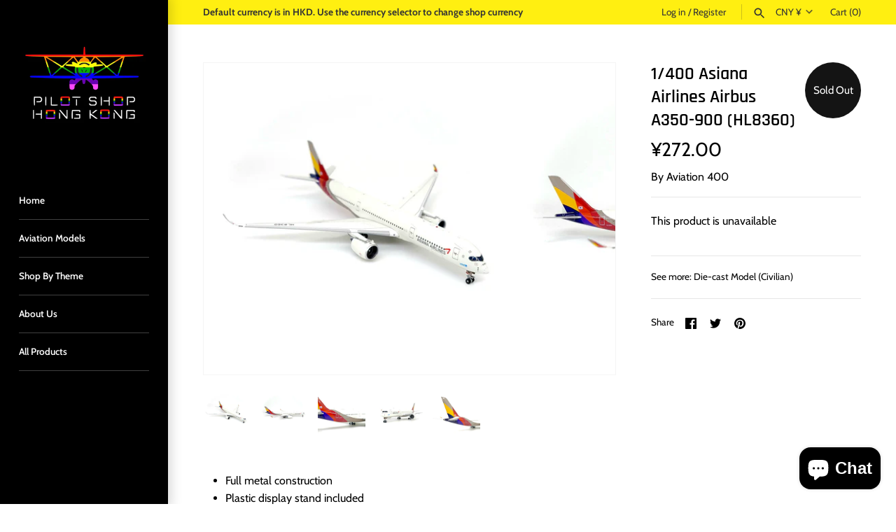

--- FILE ---
content_type: text/html; charset=utf-8
request_url: https://pilotshophk.com/en-cn/products/1-400-asiana-airlines-airbus-a350-900-hl8360
body_size: 30455
content:
<!doctype html>
<html class="no-js" lang="en">
<head>
  <!-- Masonry 3.13.4 -->
  <meta charset="UTF-8">
  <meta http-equiv="X-UA-Compatible" content="IE=edge,chrome=1">
  <meta name="viewport" content="width=device-width, initial-scale=1.0" />
  <meta name="theme-color" content="#000000">

  
  <link rel="shortcut icon" href="//pilotshophk.com/cdn/shop/files/P.png?v=1614324554" type="image/png" />
  

  <title>
    1/400 Asiana Airlines Airbus A350-900 (HL8360) &ndash; Pilot Shop Hong Kong Limited
  </title>
  
  <meta name="description" content="Full metal construction Plastic display stand included" />
  
  <link rel="canonical" href="https://pilotshophk.com/en-cn/products/1-400-asiana-airlines-airbus-a350-900-hl8360" />

  


<meta property="og:site_name" content="Pilot Shop Hong Kong Limited">
<meta property="og:url" content="https://pilotshophk.com/en-cn/products/1-400-asiana-airlines-airbus-a350-900-hl8360">
<meta property="og:title" content="1/400 Asiana Airlines Airbus A350-900 (HL8360)">
<meta property="og:type" content="product">
<meta property="og:description" content="Full metal construction Plastic display stand included">

  <meta property="og:price:amount" content="272.00">
  <meta property="og:price:currency" content="CNY">

<meta property="og:image" content="http://pilotshophk.com/cdn/shop/products/image_0ab7ba7d-95e4-47f5-bd8b-09489d5bdd06_1200x1200.jpg?v=1636262825">
      <meta property="og:image:width" content="2404">
      <meta property="og:image:height" content="2404">
    <meta property="og:image" content="http://pilotshophk.com/cdn/shop/products/image_5db3d37c-55d6-4a42-9494-b20bce689752_1200x1200.jpg?v=1636262829">
      <meta property="og:image:width" content="2591">
      <meta property="og:image:height" content="2591">
    <meta property="og:image" content="http://pilotshophk.com/cdn/shop/products/image_8d2a0893-a6c5-491e-a1e6-5934a115e6ed_1200x1200.jpg?v=1636262832">
      <meta property="og:image:width" content="1576">
      <meta property="og:image:height" content="1576">
    
<meta property="og:image:secure_url" content="https://pilotshophk.com/cdn/shop/products/image_0ab7ba7d-95e4-47f5-bd8b-09489d5bdd06_1200x1200.jpg?v=1636262825"><meta property="og:image:secure_url" content="https://pilotshophk.com/cdn/shop/products/image_5db3d37c-55d6-4a42-9494-b20bce689752_1200x1200.jpg?v=1636262829"><meta property="og:image:secure_url" content="https://pilotshophk.com/cdn/shop/products/image_8d2a0893-a6c5-491e-a1e6-5934a115e6ed_1200x1200.jpg?v=1636262832">


<meta name="twitter:card" content="summary_large_image">
<meta name="twitter:title" content="1/400 Asiana Airlines Airbus A350-900 (HL8360)">
<meta name="twitter:description" content="Full metal construction Plastic display stand included">


  <script>window.performance && window.performance.mark && window.performance.mark('shopify.content_for_header.start');</script><meta name="google-site-verification" content="h3JZYrbUys3Re-D8BYqdtwJsD0iXlSW-f0WI-VnBk4k">
<meta name="google-site-verification" content="uZLlDt0oSg_7gsT8ah-9WtUzTLXlYikSkBu0caGdPGk">
<meta id="shopify-digital-wallet" name="shopify-digital-wallet" content="/45186351268/digital_wallets/dialog">
<meta name="shopify-checkout-api-token" content="8a33ef259d57dc380afc5c4531dc3735">
<link rel="alternate" hreflang="x-default" href="https://pilotshophk.com/products/1-400-asiana-airlines-airbus-a350-900-hl8360">
<link rel="alternate" hreflang="en" href="https://pilotshophk.com/products/1-400-asiana-airlines-airbus-a350-900-hl8360">
<link rel="alternate" hreflang="zh-Hant" href="https://pilotshophk.com/zh/products/1-400-asiana-airlines-airbus-a350-900-hl8360">
<link rel="alternate" hreflang="ja" href="https://pilotshophk.com/ja/products/1-400-asiana-airlines-airbus-a350-900-hl8360">
<link rel="alternate" hreflang="es" href="https://pilotshophk.com/es/products/1-400-asiana-airlines-airbus-a350-900-hl8360">
<link rel="alternate" hreflang="de" href="https://pilotshophk.com/de/products/1-400-asiana-airlines-airbus-a350-900-hl8360">
<link rel="alternate" hreflang="fr" href="https://pilotshophk.com/fr/products/1-400-asiana-airlines-airbus-a350-900-hl8360">
<link rel="alternate" hreflang="ar" href="https://pilotshophk.com/ar/products/1-400-asiana-airlines-airbus-a350-900-hl8360">
<link rel="alternate" hreflang="hi" href="https://pilotshophk.com/hi/products/1-400-asiana-airlines-airbus-a350-900-hl8360">
<link rel="alternate" hreflang="it" href="https://pilotshophk.com/it/products/1-400-asiana-airlines-airbus-a350-900-hl8360">
<link rel="alternate" hreflang="th" href="https://pilotshophk.com/th/products/1-400-asiana-airlines-airbus-a350-900-hl8360">
<link rel="alternate" hreflang="en-CN" href="https://pilotshophk.com/en-cn/products/1-400-asiana-airlines-airbus-a350-900-hl8360">
<link rel="alternate" hreflang="zh-Hant-TW" href="https://pilotshophk.com/zh-tw/products/1-400-asiana-airlines-airbus-a350-900-hl8360">
<link rel="alternate" hreflang="zh-Hant-AC" href="https://pilotshophk.com/zh/products/1-400-asiana-airlines-airbus-a350-900-hl8360">
<link rel="alternate" hreflang="zh-Hant-AD" href="https://pilotshophk.com/zh/products/1-400-asiana-airlines-airbus-a350-900-hl8360">
<link rel="alternate" hreflang="zh-Hant-AE" href="https://pilotshophk.com/zh/products/1-400-asiana-airlines-airbus-a350-900-hl8360">
<link rel="alternate" hreflang="zh-Hant-AF" href="https://pilotshophk.com/zh/products/1-400-asiana-airlines-airbus-a350-900-hl8360">
<link rel="alternate" hreflang="zh-Hant-AG" href="https://pilotshophk.com/zh/products/1-400-asiana-airlines-airbus-a350-900-hl8360">
<link rel="alternate" hreflang="zh-Hant-AI" href="https://pilotshophk.com/zh/products/1-400-asiana-airlines-airbus-a350-900-hl8360">
<link rel="alternate" hreflang="zh-Hant-AL" href="https://pilotshophk.com/zh/products/1-400-asiana-airlines-airbus-a350-900-hl8360">
<link rel="alternate" hreflang="zh-Hant-AM" href="https://pilotshophk.com/zh/products/1-400-asiana-airlines-airbus-a350-900-hl8360">
<link rel="alternate" hreflang="zh-Hant-AO" href="https://pilotshophk.com/zh/products/1-400-asiana-airlines-airbus-a350-900-hl8360">
<link rel="alternate" hreflang="zh-Hant-AR" href="https://pilotshophk.com/zh/products/1-400-asiana-airlines-airbus-a350-900-hl8360">
<link rel="alternate" hreflang="zh-Hant-AT" href="https://pilotshophk.com/zh/products/1-400-asiana-airlines-airbus-a350-900-hl8360">
<link rel="alternate" hreflang="zh-Hant-AU" href="https://pilotshophk.com/zh/products/1-400-asiana-airlines-airbus-a350-900-hl8360">
<link rel="alternate" hreflang="zh-Hant-AW" href="https://pilotshophk.com/zh/products/1-400-asiana-airlines-airbus-a350-900-hl8360">
<link rel="alternate" hreflang="zh-Hant-AX" href="https://pilotshophk.com/zh/products/1-400-asiana-airlines-airbus-a350-900-hl8360">
<link rel="alternate" hreflang="zh-Hant-AZ" href="https://pilotshophk.com/zh/products/1-400-asiana-airlines-airbus-a350-900-hl8360">
<link rel="alternate" hreflang="zh-Hant-BA" href="https://pilotshophk.com/zh/products/1-400-asiana-airlines-airbus-a350-900-hl8360">
<link rel="alternate" hreflang="zh-Hant-BB" href="https://pilotshophk.com/zh/products/1-400-asiana-airlines-airbus-a350-900-hl8360">
<link rel="alternate" hreflang="zh-Hant-BD" href="https://pilotshophk.com/zh/products/1-400-asiana-airlines-airbus-a350-900-hl8360">
<link rel="alternate" hreflang="zh-Hant-BE" href="https://pilotshophk.com/zh/products/1-400-asiana-airlines-airbus-a350-900-hl8360">
<link rel="alternate" hreflang="zh-Hant-BF" href="https://pilotshophk.com/zh/products/1-400-asiana-airlines-airbus-a350-900-hl8360">
<link rel="alternate" hreflang="zh-Hant-BG" href="https://pilotshophk.com/zh/products/1-400-asiana-airlines-airbus-a350-900-hl8360">
<link rel="alternate" hreflang="zh-Hant-BH" href="https://pilotshophk.com/zh/products/1-400-asiana-airlines-airbus-a350-900-hl8360">
<link rel="alternate" hreflang="zh-Hant-BI" href="https://pilotshophk.com/zh/products/1-400-asiana-airlines-airbus-a350-900-hl8360">
<link rel="alternate" hreflang="zh-Hant-BJ" href="https://pilotshophk.com/zh/products/1-400-asiana-airlines-airbus-a350-900-hl8360">
<link rel="alternate" hreflang="zh-Hant-BL" href="https://pilotshophk.com/zh/products/1-400-asiana-airlines-airbus-a350-900-hl8360">
<link rel="alternate" hreflang="zh-Hant-BM" href="https://pilotshophk.com/zh/products/1-400-asiana-airlines-airbus-a350-900-hl8360">
<link rel="alternate" hreflang="zh-Hant-BN" href="https://pilotshophk.com/zh/products/1-400-asiana-airlines-airbus-a350-900-hl8360">
<link rel="alternate" hreflang="zh-Hant-BO" href="https://pilotshophk.com/zh/products/1-400-asiana-airlines-airbus-a350-900-hl8360">
<link rel="alternate" hreflang="zh-Hant-BQ" href="https://pilotshophk.com/zh/products/1-400-asiana-airlines-airbus-a350-900-hl8360">
<link rel="alternate" hreflang="zh-Hant-BR" href="https://pilotshophk.com/zh/products/1-400-asiana-airlines-airbus-a350-900-hl8360">
<link rel="alternate" hreflang="zh-Hant-BS" href="https://pilotshophk.com/zh/products/1-400-asiana-airlines-airbus-a350-900-hl8360">
<link rel="alternate" hreflang="zh-Hant-BT" href="https://pilotshophk.com/zh/products/1-400-asiana-airlines-airbus-a350-900-hl8360">
<link rel="alternate" hreflang="zh-Hant-BW" href="https://pilotshophk.com/zh/products/1-400-asiana-airlines-airbus-a350-900-hl8360">
<link rel="alternate" hreflang="zh-Hant-BY" href="https://pilotshophk.com/zh/products/1-400-asiana-airlines-airbus-a350-900-hl8360">
<link rel="alternate" hreflang="zh-Hant-BZ" href="https://pilotshophk.com/zh/products/1-400-asiana-airlines-airbus-a350-900-hl8360">
<link rel="alternate" hreflang="zh-Hant-CA" href="https://pilotshophk.com/zh/products/1-400-asiana-airlines-airbus-a350-900-hl8360">
<link rel="alternate" hreflang="zh-Hant-CC" href="https://pilotshophk.com/zh/products/1-400-asiana-airlines-airbus-a350-900-hl8360">
<link rel="alternate" hreflang="zh-Hant-CD" href="https://pilotshophk.com/zh/products/1-400-asiana-airlines-airbus-a350-900-hl8360">
<link rel="alternate" hreflang="zh-Hant-CF" href="https://pilotshophk.com/zh/products/1-400-asiana-airlines-airbus-a350-900-hl8360">
<link rel="alternate" hreflang="zh-Hant-CG" href="https://pilotshophk.com/zh/products/1-400-asiana-airlines-airbus-a350-900-hl8360">
<link rel="alternate" hreflang="zh-Hant-CH" href="https://pilotshophk.com/zh/products/1-400-asiana-airlines-airbus-a350-900-hl8360">
<link rel="alternate" hreflang="zh-Hant-CI" href="https://pilotshophk.com/zh/products/1-400-asiana-airlines-airbus-a350-900-hl8360">
<link rel="alternate" hreflang="zh-Hant-CK" href="https://pilotshophk.com/zh/products/1-400-asiana-airlines-airbus-a350-900-hl8360">
<link rel="alternate" hreflang="zh-Hant-CL" href="https://pilotshophk.com/zh/products/1-400-asiana-airlines-airbus-a350-900-hl8360">
<link rel="alternate" hreflang="zh-Hant-CM" href="https://pilotshophk.com/zh/products/1-400-asiana-airlines-airbus-a350-900-hl8360">
<link rel="alternate" hreflang="zh-Hant-CO" href="https://pilotshophk.com/zh/products/1-400-asiana-airlines-airbus-a350-900-hl8360">
<link rel="alternate" hreflang="zh-Hant-CR" href="https://pilotshophk.com/zh/products/1-400-asiana-airlines-airbus-a350-900-hl8360">
<link rel="alternate" hreflang="zh-Hant-CV" href="https://pilotshophk.com/zh/products/1-400-asiana-airlines-airbus-a350-900-hl8360">
<link rel="alternate" hreflang="zh-Hant-CW" href="https://pilotshophk.com/zh/products/1-400-asiana-airlines-airbus-a350-900-hl8360">
<link rel="alternate" hreflang="zh-Hant-CX" href="https://pilotshophk.com/zh/products/1-400-asiana-airlines-airbus-a350-900-hl8360">
<link rel="alternate" hreflang="zh-Hant-CY" href="https://pilotshophk.com/zh/products/1-400-asiana-airlines-airbus-a350-900-hl8360">
<link rel="alternate" hreflang="zh-Hant-CZ" href="https://pilotshophk.com/zh/products/1-400-asiana-airlines-airbus-a350-900-hl8360">
<link rel="alternate" hreflang="zh-Hant-DE" href="https://pilotshophk.com/zh/products/1-400-asiana-airlines-airbus-a350-900-hl8360">
<link rel="alternate" hreflang="zh-Hant-DJ" href="https://pilotshophk.com/zh/products/1-400-asiana-airlines-airbus-a350-900-hl8360">
<link rel="alternate" hreflang="zh-Hant-DK" href="https://pilotshophk.com/zh/products/1-400-asiana-airlines-airbus-a350-900-hl8360">
<link rel="alternate" hreflang="zh-Hant-DM" href="https://pilotshophk.com/zh/products/1-400-asiana-airlines-airbus-a350-900-hl8360">
<link rel="alternate" hreflang="zh-Hant-DO" href="https://pilotshophk.com/zh/products/1-400-asiana-airlines-airbus-a350-900-hl8360">
<link rel="alternate" hreflang="zh-Hant-DZ" href="https://pilotshophk.com/zh/products/1-400-asiana-airlines-airbus-a350-900-hl8360">
<link rel="alternate" hreflang="zh-Hant-EC" href="https://pilotshophk.com/zh/products/1-400-asiana-airlines-airbus-a350-900-hl8360">
<link rel="alternate" hreflang="zh-Hant-EE" href="https://pilotshophk.com/zh/products/1-400-asiana-airlines-airbus-a350-900-hl8360">
<link rel="alternate" hreflang="zh-Hant-EG" href="https://pilotshophk.com/zh/products/1-400-asiana-airlines-airbus-a350-900-hl8360">
<link rel="alternate" hreflang="zh-Hant-EH" href="https://pilotshophk.com/zh/products/1-400-asiana-airlines-airbus-a350-900-hl8360">
<link rel="alternate" hreflang="zh-Hant-ER" href="https://pilotshophk.com/zh/products/1-400-asiana-airlines-airbus-a350-900-hl8360">
<link rel="alternate" hreflang="zh-Hant-ES" href="https://pilotshophk.com/zh/products/1-400-asiana-airlines-airbus-a350-900-hl8360">
<link rel="alternate" hreflang="zh-Hant-ET" href="https://pilotshophk.com/zh/products/1-400-asiana-airlines-airbus-a350-900-hl8360">
<link rel="alternate" hreflang="zh-Hant-FI" href="https://pilotshophk.com/zh/products/1-400-asiana-airlines-airbus-a350-900-hl8360">
<link rel="alternate" hreflang="zh-Hant-FJ" href="https://pilotshophk.com/zh/products/1-400-asiana-airlines-airbus-a350-900-hl8360">
<link rel="alternate" hreflang="zh-Hant-FK" href="https://pilotshophk.com/zh/products/1-400-asiana-airlines-airbus-a350-900-hl8360">
<link rel="alternate" hreflang="zh-Hant-FO" href="https://pilotshophk.com/zh/products/1-400-asiana-airlines-airbus-a350-900-hl8360">
<link rel="alternate" hreflang="zh-Hant-FR" href="https://pilotshophk.com/zh/products/1-400-asiana-airlines-airbus-a350-900-hl8360">
<link rel="alternate" hreflang="zh-Hant-GA" href="https://pilotshophk.com/zh/products/1-400-asiana-airlines-airbus-a350-900-hl8360">
<link rel="alternate" hreflang="zh-Hant-GB" href="https://pilotshophk.com/zh/products/1-400-asiana-airlines-airbus-a350-900-hl8360">
<link rel="alternate" hreflang="zh-Hant-GD" href="https://pilotshophk.com/zh/products/1-400-asiana-airlines-airbus-a350-900-hl8360">
<link rel="alternate" hreflang="zh-Hant-GE" href="https://pilotshophk.com/zh/products/1-400-asiana-airlines-airbus-a350-900-hl8360">
<link rel="alternate" hreflang="zh-Hant-GF" href="https://pilotshophk.com/zh/products/1-400-asiana-airlines-airbus-a350-900-hl8360">
<link rel="alternate" hreflang="zh-Hant-GG" href="https://pilotshophk.com/zh/products/1-400-asiana-airlines-airbus-a350-900-hl8360">
<link rel="alternate" hreflang="zh-Hant-GH" href="https://pilotshophk.com/zh/products/1-400-asiana-airlines-airbus-a350-900-hl8360">
<link rel="alternate" hreflang="zh-Hant-GI" href="https://pilotshophk.com/zh/products/1-400-asiana-airlines-airbus-a350-900-hl8360">
<link rel="alternate" hreflang="zh-Hant-GL" href="https://pilotshophk.com/zh/products/1-400-asiana-airlines-airbus-a350-900-hl8360">
<link rel="alternate" hreflang="zh-Hant-GM" href="https://pilotshophk.com/zh/products/1-400-asiana-airlines-airbus-a350-900-hl8360">
<link rel="alternate" hreflang="zh-Hant-GN" href="https://pilotshophk.com/zh/products/1-400-asiana-airlines-airbus-a350-900-hl8360">
<link rel="alternate" hreflang="zh-Hant-GP" href="https://pilotshophk.com/zh/products/1-400-asiana-airlines-airbus-a350-900-hl8360">
<link rel="alternate" hreflang="zh-Hant-GQ" href="https://pilotshophk.com/zh/products/1-400-asiana-airlines-airbus-a350-900-hl8360">
<link rel="alternate" hreflang="zh-Hant-GR" href="https://pilotshophk.com/zh/products/1-400-asiana-airlines-airbus-a350-900-hl8360">
<link rel="alternate" hreflang="zh-Hant-GS" href="https://pilotshophk.com/zh/products/1-400-asiana-airlines-airbus-a350-900-hl8360">
<link rel="alternate" hreflang="zh-Hant-GT" href="https://pilotshophk.com/zh/products/1-400-asiana-airlines-airbus-a350-900-hl8360">
<link rel="alternate" hreflang="zh-Hant-GW" href="https://pilotshophk.com/zh/products/1-400-asiana-airlines-airbus-a350-900-hl8360">
<link rel="alternate" hreflang="zh-Hant-GY" href="https://pilotshophk.com/zh/products/1-400-asiana-airlines-airbus-a350-900-hl8360">
<link rel="alternate" hreflang="zh-Hant-HK" href="https://pilotshophk.com/zh/products/1-400-asiana-airlines-airbus-a350-900-hl8360">
<link rel="alternate" hreflang="zh-Hant-HN" href="https://pilotshophk.com/zh/products/1-400-asiana-airlines-airbus-a350-900-hl8360">
<link rel="alternate" hreflang="zh-Hant-HR" href="https://pilotshophk.com/zh/products/1-400-asiana-airlines-airbus-a350-900-hl8360">
<link rel="alternate" hreflang="zh-Hant-HT" href="https://pilotshophk.com/zh/products/1-400-asiana-airlines-airbus-a350-900-hl8360">
<link rel="alternate" hreflang="zh-Hant-HU" href="https://pilotshophk.com/zh/products/1-400-asiana-airlines-airbus-a350-900-hl8360">
<link rel="alternate" hreflang="zh-Hant-ID" href="https://pilotshophk.com/zh/products/1-400-asiana-airlines-airbus-a350-900-hl8360">
<link rel="alternate" hreflang="zh-Hant-IE" href="https://pilotshophk.com/zh/products/1-400-asiana-airlines-airbus-a350-900-hl8360">
<link rel="alternate" hreflang="zh-Hant-IL" href="https://pilotshophk.com/zh/products/1-400-asiana-airlines-airbus-a350-900-hl8360">
<link rel="alternate" hreflang="zh-Hant-IM" href="https://pilotshophk.com/zh/products/1-400-asiana-airlines-airbus-a350-900-hl8360">
<link rel="alternate" hreflang="zh-Hant-IN" href="https://pilotshophk.com/zh/products/1-400-asiana-airlines-airbus-a350-900-hl8360">
<link rel="alternate" hreflang="zh-Hant-IO" href="https://pilotshophk.com/zh/products/1-400-asiana-airlines-airbus-a350-900-hl8360">
<link rel="alternate" hreflang="zh-Hant-IQ" href="https://pilotshophk.com/zh/products/1-400-asiana-airlines-airbus-a350-900-hl8360">
<link rel="alternate" hreflang="zh-Hant-IS" href="https://pilotshophk.com/zh/products/1-400-asiana-airlines-airbus-a350-900-hl8360">
<link rel="alternate" hreflang="zh-Hant-IT" href="https://pilotshophk.com/zh/products/1-400-asiana-airlines-airbus-a350-900-hl8360">
<link rel="alternate" hreflang="zh-Hant-JE" href="https://pilotshophk.com/zh/products/1-400-asiana-airlines-airbus-a350-900-hl8360">
<link rel="alternate" hreflang="zh-Hant-JM" href="https://pilotshophk.com/zh/products/1-400-asiana-airlines-airbus-a350-900-hl8360">
<link rel="alternate" hreflang="zh-Hant-JO" href="https://pilotshophk.com/zh/products/1-400-asiana-airlines-airbus-a350-900-hl8360">
<link rel="alternate" hreflang="zh-Hant-JP" href="https://pilotshophk.com/zh/products/1-400-asiana-airlines-airbus-a350-900-hl8360">
<link rel="alternate" hreflang="zh-Hant-KE" href="https://pilotshophk.com/zh/products/1-400-asiana-airlines-airbus-a350-900-hl8360">
<link rel="alternate" hreflang="zh-Hant-KG" href="https://pilotshophk.com/zh/products/1-400-asiana-airlines-airbus-a350-900-hl8360">
<link rel="alternate" hreflang="zh-Hant-KH" href="https://pilotshophk.com/zh/products/1-400-asiana-airlines-airbus-a350-900-hl8360">
<link rel="alternate" hreflang="zh-Hant-KI" href="https://pilotshophk.com/zh/products/1-400-asiana-airlines-airbus-a350-900-hl8360">
<link rel="alternate" hreflang="zh-Hant-KM" href="https://pilotshophk.com/zh/products/1-400-asiana-airlines-airbus-a350-900-hl8360">
<link rel="alternate" hreflang="zh-Hant-KN" href="https://pilotshophk.com/zh/products/1-400-asiana-airlines-airbus-a350-900-hl8360">
<link rel="alternate" hreflang="zh-Hant-KR" href="https://pilotshophk.com/zh/products/1-400-asiana-airlines-airbus-a350-900-hl8360">
<link rel="alternate" hreflang="zh-Hant-KW" href="https://pilotshophk.com/zh/products/1-400-asiana-airlines-airbus-a350-900-hl8360">
<link rel="alternate" hreflang="zh-Hant-KY" href="https://pilotshophk.com/zh/products/1-400-asiana-airlines-airbus-a350-900-hl8360">
<link rel="alternate" hreflang="zh-Hant-KZ" href="https://pilotshophk.com/zh/products/1-400-asiana-airlines-airbus-a350-900-hl8360">
<link rel="alternate" hreflang="zh-Hant-LA" href="https://pilotshophk.com/zh/products/1-400-asiana-airlines-airbus-a350-900-hl8360">
<link rel="alternate" hreflang="zh-Hant-LB" href="https://pilotshophk.com/zh/products/1-400-asiana-airlines-airbus-a350-900-hl8360">
<link rel="alternate" hreflang="zh-Hant-LC" href="https://pilotshophk.com/zh/products/1-400-asiana-airlines-airbus-a350-900-hl8360">
<link rel="alternate" hreflang="zh-Hant-LI" href="https://pilotshophk.com/zh/products/1-400-asiana-airlines-airbus-a350-900-hl8360">
<link rel="alternate" hreflang="zh-Hant-LK" href="https://pilotshophk.com/zh/products/1-400-asiana-airlines-airbus-a350-900-hl8360">
<link rel="alternate" hreflang="zh-Hant-LR" href="https://pilotshophk.com/zh/products/1-400-asiana-airlines-airbus-a350-900-hl8360">
<link rel="alternate" hreflang="zh-Hant-LS" href="https://pilotshophk.com/zh/products/1-400-asiana-airlines-airbus-a350-900-hl8360">
<link rel="alternate" hreflang="zh-Hant-LT" href="https://pilotshophk.com/zh/products/1-400-asiana-airlines-airbus-a350-900-hl8360">
<link rel="alternate" hreflang="zh-Hant-LU" href="https://pilotshophk.com/zh/products/1-400-asiana-airlines-airbus-a350-900-hl8360">
<link rel="alternate" hreflang="zh-Hant-LV" href="https://pilotshophk.com/zh/products/1-400-asiana-airlines-airbus-a350-900-hl8360">
<link rel="alternate" hreflang="zh-Hant-LY" href="https://pilotshophk.com/zh/products/1-400-asiana-airlines-airbus-a350-900-hl8360">
<link rel="alternate" hreflang="zh-Hant-MA" href="https://pilotshophk.com/zh/products/1-400-asiana-airlines-airbus-a350-900-hl8360">
<link rel="alternate" hreflang="zh-Hant-MC" href="https://pilotshophk.com/zh/products/1-400-asiana-airlines-airbus-a350-900-hl8360">
<link rel="alternate" hreflang="zh-Hant-MD" href="https://pilotshophk.com/zh/products/1-400-asiana-airlines-airbus-a350-900-hl8360">
<link rel="alternate" hreflang="zh-Hant-ME" href="https://pilotshophk.com/zh/products/1-400-asiana-airlines-airbus-a350-900-hl8360">
<link rel="alternate" hreflang="zh-Hant-MF" href="https://pilotshophk.com/zh/products/1-400-asiana-airlines-airbus-a350-900-hl8360">
<link rel="alternate" hreflang="zh-Hant-MG" href="https://pilotshophk.com/zh/products/1-400-asiana-airlines-airbus-a350-900-hl8360">
<link rel="alternate" hreflang="zh-Hant-MK" href="https://pilotshophk.com/zh/products/1-400-asiana-airlines-airbus-a350-900-hl8360">
<link rel="alternate" hreflang="zh-Hant-ML" href="https://pilotshophk.com/zh/products/1-400-asiana-airlines-airbus-a350-900-hl8360">
<link rel="alternate" hreflang="zh-Hant-MM" href="https://pilotshophk.com/zh/products/1-400-asiana-airlines-airbus-a350-900-hl8360">
<link rel="alternate" hreflang="zh-Hant-MN" href="https://pilotshophk.com/zh/products/1-400-asiana-airlines-airbus-a350-900-hl8360">
<link rel="alternate" hreflang="zh-Hant-MO" href="https://pilotshophk.com/zh/products/1-400-asiana-airlines-airbus-a350-900-hl8360">
<link rel="alternate" hreflang="zh-Hant-MQ" href="https://pilotshophk.com/zh/products/1-400-asiana-airlines-airbus-a350-900-hl8360">
<link rel="alternate" hreflang="zh-Hant-MR" href="https://pilotshophk.com/zh/products/1-400-asiana-airlines-airbus-a350-900-hl8360">
<link rel="alternate" hreflang="zh-Hant-MS" href="https://pilotshophk.com/zh/products/1-400-asiana-airlines-airbus-a350-900-hl8360">
<link rel="alternate" hreflang="zh-Hant-MT" href="https://pilotshophk.com/zh/products/1-400-asiana-airlines-airbus-a350-900-hl8360">
<link rel="alternate" hreflang="zh-Hant-MU" href="https://pilotshophk.com/zh/products/1-400-asiana-airlines-airbus-a350-900-hl8360">
<link rel="alternate" hreflang="zh-Hant-MV" href="https://pilotshophk.com/zh/products/1-400-asiana-airlines-airbus-a350-900-hl8360">
<link rel="alternate" hreflang="zh-Hant-MW" href="https://pilotshophk.com/zh/products/1-400-asiana-airlines-airbus-a350-900-hl8360">
<link rel="alternate" hreflang="zh-Hant-MX" href="https://pilotshophk.com/zh/products/1-400-asiana-airlines-airbus-a350-900-hl8360">
<link rel="alternate" hreflang="zh-Hant-MY" href="https://pilotshophk.com/zh/products/1-400-asiana-airlines-airbus-a350-900-hl8360">
<link rel="alternate" hreflang="zh-Hant-MZ" href="https://pilotshophk.com/zh/products/1-400-asiana-airlines-airbus-a350-900-hl8360">
<link rel="alternate" hreflang="zh-Hant-NA" href="https://pilotshophk.com/zh/products/1-400-asiana-airlines-airbus-a350-900-hl8360">
<link rel="alternate" hreflang="zh-Hant-NC" href="https://pilotshophk.com/zh/products/1-400-asiana-airlines-airbus-a350-900-hl8360">
<link rel="alternate" hreflang="zh-Hant-NE" href="https://pilotshophk.com/zh/products/1-400-asiana-airlines-airbus-a350-900-hl8360">
<link rel="alternate" hreflang="zh-Hant-NF" href="https://pilotshophk.com/zh/products/1-400-asiana-airlines-airbus-a350-900-hl8360">
<link rel="alternate" hreflang="zh-Hant-NG" href="https://pilotshophk.com/zh/products/1-400-asiana-airlines-airbus-a350-900-hl8360">
<link rel="alternate" hreflang="zh-Hant-NI" href="https://pilotshophk.com/zh/products/1-400-asiana-airlines-airbus-a350-900-hl8360">
<link rel="alternate" hreflang="zh-Hant-NL" href="https://pilotshophk.com/zh/products/1-400-asiana-airlines-airbus-a350-900-hl8360">
<link rel="alternate" hreflang="zh-Hant-NO" href="https://pilotshophk.com/zh/products/1-400-asiana-airlines-airbus-a350-900-hl8360">
<link rel="alternate" hreflang="zh-Hant-NP" href="https://pilotshophk.com/zh/products/1-400-asiana-airlines-airbus-a350-900-hl8360">
<link rel="alternate" hreflang="zh-Hant-NR" href="https://pilotshophk.com/zh/products/1-400-asiana-airlines-airbus-a350-900-hl8360">
<link rel="alternate" hreflang="zh-Hant-NU" href="https://pilotshophk.com/zh/products/1-400-asiana-airlines-airbus-a350-900-hl8360">
<link rel="alternate" hreflang="zh-Hant-NZ" href="https://pilotshophk.com/zh/products/1-400-asiana-airlines-airbus-a350-900-hl8360">
<link rel="alternate" hreflang="zh-Hant-OM" href="https://pilotshophk.com/zh/products/1-400-asiana-airlines-airbus-a350-900-hl8360">
<link rel="alternate" hreflang="zh-Hant-PA" href="https://pilotshophk.com/zh/products/1-400-asiana-airlines-airbus-a350-900-hl8360">
<link rel="alternate" hreflang="zh-Hant-PE" href="https://pilotshophk.com/zh/products/1-400-asiana-airlines-airbus-a350-900-hl8360">
<link rel="alternate" hreflang="zh-Hant-PF" href="https://pilotshophk.com/zh/products/1-400-asiana-airlines-airbus-a350-900-hl8360">
<link rel="alternate" hreflang="zh-Hant-PG" href="https://pilotshophk.com/zh/products/1-400-asiana-airlines-airbus-a350-900-hl8360">
<link rel="alternate" hreflang="zh-Hant-PH" href="https://pilotshophk.com/zh/products/1-400-asiana-airlines-airbus-a350-900-hl8360">
<link rel="alternate" hreflang="zh-Hant-PK" href="https://pilotshophk.com/zh/products/1-400-asiana-airlines-airbus-a350-900-hl8360">
<link rel="alternate" hreflang="zh-Hant-PL" href="https://pilotshophk.com/zh/products/1-400-asiana-airlines-airbus-a350-900-hl8360">
<link rel="alternate" hreflang="zh-Hant-PM" href="https://pilotshophk.com/zh/products/1-400-asiana-airlines-airbus-a350-900-hl8360">
<link rel="alternate" hreflang="zh-Hant-PN" href="https://pilotshophk.com/zh/products/1-400-asiana-airlines-airbus-a350-900-hl8360">
<link rel="alternate" hreflang="zh-Hant-PS" href="https://pilotshophk.com/zh/products/1-400-asiana-airlines-airbus-a350-900-hl8360">
<link rel="alternate" hreflang="zh-Hant-PT" href="https://pilotshophk.com/zh/products/1-400-asiana-airlines-airbus-a350-900-hl8360">
<link rel="alternate" hreflang="zh-Hant-PY" href="https://pilotshophk.com/zh/products/1-400-asiana-airlines-airbus-a350-900-hl8360">
<link rel="alternate" hreflang="zh-Hant-QA" href="https://pilotshophk.com/zh/products/1-400-asiana-airlines-airbus-a350-900-hl8360">
<link rel="alternate" hreflang="zh-Hant-RE" href="https://pilotshophk.com/zh/products/1-400-asiana-airlines-airbus-a350-900-hl8360">
<link rel="alternate" hreflang="zh-Hant-RO" href="https://pilotshophk.com/zh/products/1-400-asiana-airlines-airbus-a350-900-hl8360">
<link rel="alternate" hreflang="zh-Hant-RS" href="https://pilotshophk.com/zh/products/1-400-asiana-airlines-airbus-a350-900-hl8360">
<link rel="alternate" hreflang="zh-Hant-RU" href="https://pilotshophk.com/zh/products/1-400-asiana-airlines-airbus-a350-900-hl8360">
<link rel="alternate" hreflang="zh-Hant-RW" href="https://pilotshophk.com/zh/products/1-400-asiana-airlines-airbus-a350-900-hl8360">
<link rel="alternate" hreflang="zh-Hant-SA" href="https://pilotshophk.com/zh/products/1-400-asiana-airlines-airbus-a350-900-hl8360">
<link rel="alternate" hreflang="zh-Hant-SB" href="https://pilotshophk.com/zh/products/1-400-asiana-airlines-airbus-a350-900-hl8360">
<link rel="alternate" hreflang="zh-Hant-SC" href="https://pilotshophk.com/zh/products/1-400-asiana-airlines-airbus-a350-900-hl8360">
<link rel="alternate" hreflang="zh-Hant-SD" href="https://pilotshophk.com/zh/products/1-400-asiana-airlines-airbus-a350-900-hl8360">
<link rel="alternate" hreflang="zh-Hant-SE" href="https://pilotshophk.com/zh/products/1-400-asiana-airlines-airbus-a350-900-hl8360">
<link rel="alternate" hreflang="zh-Hant-SG" href="https://pilotshophk.com/zh/products/1-400-asiana-airlines-airbus-a350-900-hl8360">
<link rel="alternate" hreflang="zh-Hant-SH" href="https://pilotshophk.com/zh/products/1-400-asiana-airlines-airbus-a350-900-hl8360">
<link rel="alternate" hreflang="zh-Hant-SI" href="https://pilotshophk.com/zh/products/1-400-asiana-airlines-airbus-a350-900-hl8360">
<link rel="alternate" hreflang="zh-Hant-SJ" href="https://pilotshophk.com/zh/products/1-400-asiana-airlines-airbus-a350-900-hl8360">
<link rel="alternate" hreflang="zh-Hant-SK" href="https://pilotshophk.com/zh/products/1-400-asiana-airlines-airbus-a350-900-hl8360">
<link rel="alternate" hreflang="zh-Hant-SL" href="https://pilotshophk.com/zh/products/1-400-asiana-airlines-airbus-a350-900-hl8360">
<link rel="alternate" hreflang="zh-Hant-SM" href="https://pilotshophk.com/zh/products/1-400-asiana-airlines-airbus-a350-900-hl8360">
<link rel="alternate" hreflang="zh-Hant-SN" href="https://pilotshophk.com/zh/products/1-400-asiana-airlines-airbus-a350-900-hl8360">
<link rel="alternate" hreflang="zh-Hant-SO" href="https://pilotshophk.com/zh/products/1-400-asiana-airlines-airbus-a350-900-hl8360">
<link rel="alternate" hreflang="zh-Hant-SR" href="https://pilotshophk.com/zh/products/1-400-asiana-airlines-airbus-a350-900-hl8360">
<link rel="alternate" hreflang="zh-Hant-SS" href="https://pilotshophk.com/zh/products/1-400-asiana-airlines-airbus-a350-900-hl8360">
<link rel="alternate" hreflang="zh-Hant-ST" href="https://pilotshophk.com/zh/products/1-400-asiana-airlines-airbus-a350-900-hl8360">
<link rel="alternate" hreflang="zh-Hant-SV" href="https://pilotshophk.com/zh/products/1-400-asiana-airlines-airbus-a350-900-hl8360">
<link rel="alternate" hreflang="zh-Hant-SX" href="https://pilotshophk.com/zh/products/1-400-asiana-airlines-airbus-a350-900-hl8360">
<link rel="alternate" hreflang="zh-Hant-SZ" href="https://pilotshophk.com/zh/products/1-400-asiana-airlines-airbus-a350-900-hl8360">
<link rel="alternate" hreflang="zh-Hant-TA" href="https://pilotshophk.com/zh/products/1-400-asiana-airlines-airbus-a350-900-hl8360">
<link rel="alternate" hreflang="zh-Hant-TC" href="https://pilotshophk.com/zh/products/1-400-asiana-airlines-airbus-a350-900-hl8360">
<link rel="alternate" hreflang="zh-Hant-TD" href="https://pilotshophk.com/zh/products/1-400-asiana-airlines-airbus-a350-900-hl8360">
<link rel="alternate" hreflang="zh-Hant-TF" href="https://pilotshophk.com/zh/products/1-400-asiana-airlines-airbus-a350-900-hl8360">
<link rel="alternate" hreflang="zh-Hant-TG" href="https://pilotshophk.com/zh/products/1-400-asiana-airlines-airbus-a350-900-hl8360">
<link rel="alternate" hreflang="zh-Hant-TH" href="https://pilotshophk.com/zh/products/1-400-asiana-airlines-airbus-a350-900-hl8360">
<link rel="alternate" hreflang="zh-Hant-TJ" href="https://pilotshophk.com/zh/products/1-400-asiana-airlines-airbus-a350-900-hl8360">
<link rel="alternate" hreflang="zh-Hant-TK" href="https://pilotshophk.com/zh/products/1-400-asiana-airlines-airbus-a350-900-hl8360">
<link rel="alternate" hreflang="zh-Hant-TL" href="https://pilotshophk.com/zh/products/1-400-asiana-airlines-airbus-a350-900-hl8360">
<link rel="alternate" hreflang="zh-Hant-TM" href="https://pilotshophk.com/zh/products/1-400-asiana-airlines-airbus-a350-900-hl8360">
<link rel="alternate" hreflang="zh-Hant-TN" href="https://pilotshophk.com/zh/products/1-400-asiana-airlines-airbus-a350-900-hl8360">
<link rel="alternate" hreflang="zh-Hant-TO" href="https://pilotshophk.com/zh/products/1-400-asiana-airlines-airbus-a350-900-hl8360">
<link rel="alternate" hreflang="zh-Hant-TR" href="https://pilotshophk.com/zh/products/1-400-asiana-airlines-airbus-a350-900-hl8360">
<link rel="alternate" hreflang="zh-Hant-TT" href="https://pilotshophk.com/zh/products/1-400-asiana-airlines-airbus-a350-900-hl8360">
<link rel="alternate" hreflang="zh-Hant-TV" href="https://pilotshophk.com/zh/products/1-400-asiana-airlines-airbus-a350-900-hl8360">
<link rel="alternate" hreflang="zh-Hant-TZ" href="https://pilotshophk.com/zh/products/1-400-asiana-airlines-airbus-a350-900-hl8360">
<link rel="alternate" hreflang="zh-Hant-UA" href="https://pilotshophk.com/zh/products/1-400-asiana-airlines-airbus-a350-900-hl8360">
<link rel="alternate" hreflang="zh-Hant-UG" href="https://pilotshophk.com/zh/products/1-400-asiana-airlines-airbus-a350-900-hl8360">
<link rel="alternate" hreflang="zh-Hant-UM" href="https://pilotshophk.com/zh/products/1-400-asiana-airlines-airbus-a350-900-hl8360">
<link rel="alternate" hreflang="zh-Hant-US" href="https://pilotshophk.com/zh/products/1-400-asiana-airlines-airbus-a350-900-hl8360">
<link rel="alternate" hreflang="zh-Hant-UY" href="https://pilotshophk.com/zh/products/1-400-asiana-airlines-airbus-a350-900-hl8360">
<link rel="alternate" hreflang="zh-Hant-UZ" href="https://pilotshophk.com/zh/products/1-400-asiana-airlines-airbus-a350-900-hl8360">
<link rel="alternate" hreflang="zh-Hant-VA" href="https://pilotshophk.com/zh/products/1-400-asiana-airlines-airbus-a350-900-hl8360">
<link rel="alternate" hreflang="zh-Hant-VC" href="https://pilotshophk.com/zh/products/1-400-asiana-airlines-airbus-a350-900-hl8360">
<link rel="alternate" hreflang="zh-Hant-VE" href="https://pilotshophk.com/zh/products/1-400-asiana-airlines-airbus-a350-900-hl8360">
<link rel="alternate" hreflang="zh-Hant-VG" href="https://pilotshophk.com/zh/products/1-400-asiana-airlines-airbus-a350-900-hl8360">
<link rel="alternate" hreflang="zh-Hant-VN" href="https://pilotshophk.com/zh/products/1-400-asiana-airlines-airbus-a350-900-hl8360">
<link rel="alternate" hreflang="zh-Hant-VU" href="https://pilotshophk.com/zh/products/1-400-asiana-airlines-airbus-a350-900-hl8360">
<link rel="alternate" hreflang="zh-Hant-WF" href="https://pilotshophk.com/zh/products/1-400-asiana-airlines-airbus-a350-900-hl8360">
<link rel="alternate" hreflang="zh-Hant-WS" href="https://pilotshophk.com/zh/products/1-400-asiana-airlines-airbus-a350-900-hl8360">
<link rel="alternate" hreflang="zh-Hant-XK" href="https://pilotshophk.com/zh/products/1-400-asiana-airlines-airbus-a350-900-hl8360">
<link rel="alternate" hreflang="zh-Hant-YE" href="https://pilotshophk.com/zh/products/1-400-asiana-airlines-airbus-a350-900-hl8360">
<link rel="alternate" hreflang="zh-Hant-YT" href="https://pilotshophk.com/zh/products/1-400-asiana-airlines-airbus-a350-900-hl8360">
<link rel="alternate" hreflang="zh-Hant-ZA" href="https://pilotshophk.com/zh/products/1-400-asiana-airlines-airbus-a350-900-hl8360">
<link rel="alternate" hreflang="zh-Hant-ZM" href="https://pilotshophk.com/zh/products/1-400-asiana-airlines-airbus-a350-900-hl8360">
<link rel="alternate" hreflang="zh-Hant-ZW" href="https://pilotshophk.com/zh/products/1-400-asiana-airlines-airbus-a350-900-hl8360">
<link rel="alternate" type="application/json+oembed" href="https://pilotshophk.com/en-cn/products/1-400-asiana-airlines-airbus-a350-900-hl8360.oembed">
<script async="async" src="/checkouts/internal/preloads.js?locale=en-CN"></script>
<link rel="preconnect" href="https://shop.app" crossorigin="anonymous">
<script async="async" src="https://shop.app/checkouts/internal/preloads.js?locale=en-CN&shop_id=45186351268" crossorigin="anonymous"></script>
<script id="apple-pay-shop-capabilities" type="application/json">{"shopId":45186351268,"countryCode":"HK","currencyCode":"CNY","merchantCapabilities":["supports3DS"],"merchantId":"gid:\/\/shopify\/Shop\/45186351268","merchantName":"Pilot Shop Hong Kong Limited","requiredBillingContactFields":["postalAddress","email","phone"],"requiredShippingContactFields":["postalAddress","email","phone"],"shippingType":"shipping","supportedNetworks":["visa","masterCard","amex"],"total":{"type":"pending","label":"Pilot Shop Hong Kong Limited","amount":"1.00"},"shopifyPaymentsEnabled":true,"supportsSubscriptions":true}</script>
<script id="shopify-features" type="application/json">{"accessToken":"8a33ef259d57dc380afc5c4531dc3735","betas":["rich-media-storefront-analytics"],"domain":"pilotshophk.com","predictiveSearch":true,"shopId":45186351268,"locale":"en"}</script>
<script>var Shopify = Shopify || {};
Shopify.shop = "pilot-shop-hk.myshopify.com";
Shopify.locale = "en";
Shopify.currency = {"active":"CNY","rate":"0.9114618"};
Shopify.country = "CN";
Shopify.theme = {"name":"Masonry","id":116071071908,"schema_name":"Masonry","schema_version":"3.13.4","theme_store_id":450,"role":"main"};
Shopify.theme.handle = "null";
Shopify.theme.style = {"id":null,"handle":null};
Shopify.cdnHost = "pilotshophk.com/cdn";
Shopify.routes = Shopify.routes || {};
Shopify.routes.root = "/en-cn/";</script>
<script type="module">!function(o){(o.Shopify=o.Shopify||{}).modules=!0}(window);</script>
<script>!function(o){function n(){var o=[];function n(){o.push(Array.prototype.slice.apply(arguments))}return n.q=o,n}var t=o.Shopify=o.Shopify||{};t.loadFeatures=n(),t.autoloadFeatures=n()}(window);</script>
<script>
  window.ShopifyPay = window.ShopifyPay || {};
  window.ShopifyPay.apiHost = "shop.app\/pay";
  window.ShopifyPay.redirectState = null;
</script>
<script id="shop-js-analytics" type="application/json">{"pageType":"product"}</script>
<script defer="defer" async type="module" src="//pilotshophk.com/cdn/shopifycloud/shop-js/modules/v2/client.init-shop-cart-sync_C5BV16lS.en.esm.js"></script>
<script defer="defer" async type="module" src="//pilotshophk.com/cdn/shopifycloud/shop-js/modules/v2/chunk.common_CygWptCX.esm.js"></script>
<script type="module">
  await import("//pilotshophk.com/cdn/shopifycloud/shop-js/modules/v2/client.init-shop-cart-sync_C5BV16lS.en.esm.js");
await import("//pilotshophk.com/cdn/shopifycloud/shop-js/modules/v2/chunk.common_CygWptCX.esm.js");

  window.Shopify.SignInWithShop?.initShopCartSync?.({"fedCMEnabled":true,"windoidEnabled":true});

</script>
<script>
  window.Shopify = window.Shopify || {};
  if (!window.Shopify.featureAssets) window.Shopify.featureAssets = {};
  window.Shopify.featureAssets['shop-js'] = {"shop-cart-sync":["modules/v2/client.shop-cart-sync_ZFArdW7E.en.esm.js","modules/v2/chunk.common_CygWptCX.esm.js"],"init-fed-cm":["modules/v2/client.init-fed-cm_CmiC4vf6.en.esm.js","modules/v2/chunk.common_CygWptCX.esm.js"],"shop-button":["modules/v2/client.shop-button_tlx5R9nI.en.esm.js","modules/v2/chunk.common_CygWptCX.esm.js"],"shop-cash-offers":["modules/v2/client.shop-cash-offers_DOA2yAJr.en.esm.js","modules/v2/chunk.common_CygWptCX.esm.js","modules/v2/chunk.modal_D71HUcav.esm.js"],"init-windoid":["modules/v2/client.init-windoid_sURxWdc1.en.esm.js","modules/v2/chunk.common_CygWptCX.esm.js"],"shop-toast-manager":["modules/v2/client.shop-toast-manager_ClPi3nE9.en.esm.js","modules/v2/chunk.common_CygWptCX.esm.js"],"init-shop-email-lookup-coordinator":["modules/v2/client.init-shop-email-lookup-coordinator_B8hsDcYM.en.esm.js","modules/v2/chunk.common_CygWptCX.esm.js"],"init-shop-cart-sync":["modules/v2/client.init-shop-cart-sync_C5BV16lS.en.esm.js","modules/v2/chunk.common_CygWptCX.esm.js"],"avatar":["modules/v2/client.avatar_BTnouDA3.en.esm.js"],"pay-button":["modules/v2/client.pay-button_FdsNuTd3.en.esm.js","modules/v2/chunk.common_CygWptCX.esm.js"],"init-customer-accounts":["modules/v2/client.init-customer-accounts_DxDtT_ad.en.esm.js","modules/v2/client.shop-login-button_C5VAVYt1.en.esm.js","modules/v2/chunk.common_CygWptCX.esm.js","modules/v2/chunk.modal_D71HUcav.esm.js"],"init-shop-for-new-customer-accounts":["modules/v2/client.init-shop-for-new-customer-accounts_ChsxoAhi.en.esm.js","modules/v2/client.shop-login-button_C5VAVYt1.en.esm.js","modules/v2/chunk.common_CygWptCX.esm.js","modules/v2/chunk.modal_D71HUcav.esm.js"],"shop-login-button":["modules/v2/client.shop-login-button_C5VAVYt1.en.esm.js","modules/v2/chunk.common_CygWptCX.esm.js","modules/v2/chunk.modal_D71HUcav.esm.js"],"init-customer-accounts-sign-up":["modules/v2/client.init-customer-accounts-sign-up_CPSyQ0Tj.en.esm.js","modules/v2/client.shop-login-button_C5VAVYt1.en.esm.js","modules/v2/chunk.common_CygWptCX.esm.js","modules/v2/chunk.modal_D71HUcav.esm.js"],"shop-follow-button":["modules/v2/client.shop-follow-button_Cva4Ekp9.en.esm.js","modules/v2/chunk.common_CygWptCX.esm.js","modules/v2/chunk.modal_D71HUcav.esm.js"],"checkout-modal":["modules/v2/client.checkout-modal_BPM8l0SH.en.esm.js","modules/v2/chunk.common_CygWptCX.esm.js","modules/v2/chunk.modal_D71HUcav.esm.js"],"lead-capture":["modules/v2/client.lead-capture_Bi8yE_yS.en.esm.js","modules/v2/chunk.common_CygWptCX.esm.js","modules/v2/chunk.modal_D71HUcav.esm.js"],"shop-login":["modules/v2/client.shop-login_D6lNrXab.en.esm.js","modules/v2/chunk.common_CygWptCX.esm.js","modules/v2/chunk.modal_D71HUcav.esm.js"],"payment-terms":["modules/v2/client.payment-terms_CZxnsJam.en.esm.js","modules/v2/chunk.common_CygWptCX.esm.js","modules/v2/chunk.modal_D71HUcav.esm.js"]};
</script>
<script id="__st">var __st={"a":45186351268,"offset":28800,"reqid":"2d76a773-7901-47b9-8dbc-b7132be7e9c9-1768714649","pageurl":"pilotshophk.com\/en-cn\/products\/1-400-asiana-airlines-airbus-a350-900-hl8360","u":"77aba1291766","p":"product","rtyp":"product","rid":7437342376192};</script>
<script>window.ShopifyPaypalV4VisibilityTracking = true;</script>
<script id="captcha-bootstrap">!function(){'use strict';const t='contact',e='account',n='new_comment',o=[[t,t],['blogs',n],['comments',n],[t,'customer']],c=[[e,'customer_login'],[e,'guest_login'],[e,'recover_customer_password'],[e,'create_customer']],r=t=>t.map((([t,e])=>`form[action*='/${t}']:not([data-nocaptcha='true']) input[name='form_type'][value='${e}']`)).join(','),a=t=>()=>t?[...document.querySelectorAll(t)].map((t=>t.form)):[];function s(){const t=[...o],e=r(t);return a(e)}const i='password',u='form_key',d=['recaptcha-v3-token','g-recaptcha-response','h-captcha-response',i],f=()=>{try{return window.sessionStorage}catch{return}},m='__shopify_v',_=t=>t.elements[u];function p(t,e,n=!1){try{const o=window.sessionStorage,c=JSON.parse(o.getItem(e)),{data:r}=function(t){const{data:e,action:n}=t;return t[m]||n?{data:e,action:n}:{data:t,action:n}}(c);for(const[e,n]of Object.entries(r))t.elements[e]&&(t.elements[e].value=n);n&&o.removeItem(e)}catch(o){console.error('form repopulation failed',{error:o})}}const l='form_type',E='cptcha';function T(t){t.dataset[E]=!0}const w=window,h=w.document,L='Shopify',v='ce_forms',y='captcha';let A=!1;((t,e)=>{const n=(g='f06e6c50-85a8-45c8-87d0-21a2b65856fe',I='https://cdn.shopify.com/shopifycloud/storefront-forms-hcaptcha/ce_storefront_forms_captcha_hcaptcha.v1.5.2.iife.js',D={infoText:'Protected by hCaptcha',privacyText:'Privacy',termsText:'Terms'},(t,e,n)=>{const o=w[L][v],c=o.bindForm;if(c)return c(t,g,e,D).then(n);var r;o.q.push([[t,g,e,D],n]),r=I,A||(h.body.append(Object.assign(h.createElement('script'),{id:'captcha-provider',async:!0,src:r})),A=!0)});var g,I,D;w[L]=w[L]||{},w[L][v]=w[L][v]||{},w[L][v].q=[],w[L][y]=w[L][y]||{},w[L][y].protect=function(t,e){n(t,void 0,e),T(t)},Object.freeze(w[L][y]),function(t,e,n,w,h,L){const[v,y,A,g]=function(t,e,n){const i=e?o:[],u=t?c:[],d=[...i,...u],f=r(d),m=r(i),_=r(d.filter((([t,e])=>n.includes(e))));return[a(f),a(m),a(_),s()]}(w,h,L),I=t=>{const e=t.target;return e instanceof HTMLFormElement?e:e&&e.form},D=t=>v().includes(t);t.addEventListener('submit',(t=>{const e=I(t);if(!e)return;const n=D(e)&&!e.dataset.hcaptchaBound&&!e.dataset.recaptchaBound,o=_(e),c=g().includes(e)&&(!o||!o.value);(n||c)&&t.preventDefault(),c&&!n&&(function(t){try{if(!f())return;!function(t){const e=f();if(!e)return;const n=_(t);if(!n)return;const o=n.value;o&&e.removeItem(o)}(t);const e=Array.from(Array(32),(()=>Math.random().toString(36)[2])).join('');!function(t,e){_(t)||t.append(Object.assign(document.createElement('input'),{type:'hidden',name:u})),t.elements[u].value=e}(t,e),function(t,e){const n=f();if(!n)return;const o=[...t.querySelectorAll(`input[type='${i}']`)].map((({name:t})=>t)),c=[...d,...o],r={};for(const[a,s]of new FormData(t).entries())c.includes(a)||(r[a]=s);n.setItem(e,JSON.stringify({[m]:1,action:t.action,data:r}))}(t,e)}catch(e){console.error('failed to persist form',e)}}(e),e.submit())}));const S=(t,e)=>{t&&!t.dataset[E]&&(n(t,e.some((e=>e===t))),T(t))};for(const o of['focusin','change'])t.addEventListener(o,(t=>{const e=I(t);D(e)&&S(e,y())}));const B=e.get('form_key'),M=e.get(l),P=B&&M;t.addEventListener('DOMContentLoaded',(()=>{const t=y();if(P)for(const e of t)e.elements[l].value===M&&p(e,B);[...new Set([...A(),...v().filter((t=>'true'===t.dataset.shopifyCaptcha))])].forEach((e=>S(e,t)))}))}(h,new URLSearchParams(w.location.search),n,t,e,['guest_login'])})(!0,!0)}();</script>
<script integrity="sha256-4kQ18oKyAcykRKYeNunJcIwy7WH5gtpwJnB7kiuLZ1E=" data-source-attribution="shopify.loadfeatures" defer="defer" src="//pilotshophk.com/cdn/shopifycloud/storefront/assets/storefront/load_feature-a0a9edcb.js" crossorigin="anonymous"></script>
<script crossorigin="anonymous" defer="defer" src="//pilotshophk.com/cdn/shopifycloud/storefront/assets/shopify_pay/storefront-65b4c6d7.js?v=20250812"></script>
<script data-source-attribution="shopify.dynamic_checkout.dynamic.init">var Shopify=Shopify||{};Shopify.PaymentButton=Shopify.PaymentButton||{isStorefrontPortableWallets:!0,init:function(){window.Shopify.PaymentButton.init=function(){};var t=document.createElement("script");t.src="https://pilotshophk.com/cdn/shopifycloud/portable-wallets/latest/portable-wallets.en.js",t.type="module",document.head.appendChild(t)}};
</script>
<script data-source-attribution="shopify.dynamic_checkout.buyer_consent">
  function portableWalletsHideBuyerConsent(e){var t=document.getElementById("shopify-buyer-consent"),n=document.getElementById("shopify-subscription-policy-button");t&&n&&(t.classList.add("hidden"),t.setAttribute("aria-hidden","true"),n.removeEventListener("click",e))}function portableWalletsShowBuyerConsent(e){var t=document.getElementById("shopify-buyer-consent"),n=document.getElementById("shopify-subscription-policy-button");t&&n&&(t.classList.remove("hidden"),t.removeAttribute("aria-hidden"),n.addEventListener("click",e))}window.Shopify?.PaymentButton&&(window.Shopify.PaymentButton.hideBuyerConsent=portableWalletsHideBuyerConsent,window.Shopify.PaymentButton.showBuyerConsent=portableWalletsShowBuyerConsent);
</script>
<script data-source-attribution="shopify.dynamic_checkout.cart.bootstrap">document.addEventListener("DOMContentLoaded",(function(){function t(){return document.querySelector("shopify-accelerated-checkout-cart, shopify-accelerated-checkout")}if(t())Shopify.PaymentButton.init();else{new MutationObserver((function(e,n){t()&&(Shopify.PaymentButton.init(),n.disconnect())})).observe(document.body,{childList:!0,subtree:!0})}}));
</script>
<script id='scb4127' type='text/javascript' async='' src='https://pilotshophk.com/cdn/shopifycloud/privacy-banner/storefront-banner.js'></script><link id="shopify-accelerated-checkout-styles" rel="stylesheet" media="screen" href="https://pilotshophk.com/cdn/shopifycloud/portable-wallets/latest/accelerated-checkout-backwards-compat.css" crossorigin="anonymous">
<style id="shopify-accelerated-checkout-cart">
        #shopify-buyer-consent {
  margin-top: 1em;
  display: inline-block;
  width: 100%;
}

#shopify-buyer-consent.hidden {
  display: none;
}

#shopify-subscription-policy-button {
  background: none;
  border: none;
  padding: 0;
  text-decoration: underline;
  font-size: inherit;
  cursor: pointer;
}

#shopify-subscription-policy-button::before {
  box-shadow: none;
}

      </style>
<script id="sections-script" data-sections="product-recommendations" defer="defer" src="//pilotshophk.com/cdn/shop/t/15/compiled_assets/scripts.js?3090"></script>
<script>window.performance && window.performance.mark && window.performance.mark('shopify.content_for_header.end');</script>

  <link href="//pilotshophk.com/cdn/shop/t/15/assets/styles.css?v=123990321803761561651759260013" rel="stylesheet" type="text/css" media="all" />

  <script>
    document.documentElement.className = ''; //Remove no-js class
    window.theme = window.theme || {};
    theme.money_format = "¥{{amount}}";
    theme.strings = {
      previous: "Previous",
      next: "Next",
      close: "Close",
      searchReadMore: "Read more",
      liveSearchSeeAll: "See all",
      productsListingFrom: "From",
      productListingQuickView: "Quick View",
      products_listing_more_products: "More products",
      products_listing_loading: "Loading...",
      products_listing_no_more_products: "No more products",
      products_variant_non_existent: "Unavailable",
      products_product_unit_price_separator: " \/ ",
      products_product_add_to_cart: "Add to Cart",
      products_variant_out_of_stock: "Out of stock",
      products_product_adding_to_cart: "Adding",
      products_product_added_to_cart: "Added to cart",
      products_product_added_cta: "Go to cart",
      cart_terms_confirmation: "You must agree to the terms and conditions before continuing.",
      addressError: "Error looking up that address",
      addressNoResults: "No results for that address",
      addressQueryLimit: "You have exceeded the Google API usage limit. Consider upgrading to a \u003ca href=\"https:\/\/developers.google.com\/maps\/premium\/usage-limits\"\u003ePremium Plan\u003c\/a\u003e.",
      authError: "There was a problem authenticating your Google Maps API Key."
    };
    theme.routes = {
      search_url: '/en-cn/search',
      cart_url: '/en-cn/cart',
      cart_add_url: '/en-cn/cart/add'
    };
    theme.settings = {
      enable_live_search: true,
      prod_block_qv: true,
      show_grid_reviews: false,
      block_gut_int: 15,
      block_width_int: 250
    };
  </script>
<script src="https://cdn.shopify.com/extensions/7bc9bb47-adfa-4267-963e-cadee5096caf/inbox-1252/assets/inbox-chat-loader.js" type="text/javascript" defer="defer"></script>
<link href="https://monorail-edge.shopifysvc.com" rel="dns-prefetch">
<script>(function(){if ("sendBeacon" in navigator && "performance" in window) {try {var session_token_from_headers = performance.getEntriesByType('navigation')[0].serverTiming.find(x => x.name == '_s').description;} catch {var session_token_from_headers = undefined;}var session_cookie_matches = document.cookie.match(/_shopify_s=([^;]*)/);var session_token_from_cookie = session_cookie_matches && session_cookie_matches.length === 2 ? session_cookie_matches[1] : "";var session_token = session_token_from_headers || session_token_from_cookie || "";function handle_abandonment_event(e) {var entries = performance.getEntries().filter(function(entry) {return /monorail-edge.shopifysvc.com/.test(entry.name);});if (!window.abandonment_tracked && entries.length === 0) {window.abandonment_tracked = true;var currentMs = Date.now();var navigation_start = performance.timing.navigationStart;var payload = {shop_id: 45186351268,url: window.location.href,navigation_start,duration: currentMs - navigation_start,session_token,page_type: "product"};window.navigator.sendBeacon("https://monorail-edge.shopifysvc.com/v1/produce", JSON.stringify({schema_id: "online_store_buyer_site_abandonment/1.1",payload: payload,metadata: {event_created_at_ms: currentMs,event_sent_at_ms: currentMs}}));}}window.addEventListener('pagehide', handle_abandonment_event);}}());</script>
<script id="web-pixels-manager-setup">(function e(e,d,r,n,o){if(void 0===o&&(o={}),!Boolean(null===(a=null===(i=window.Shopify)||void 0===i?void 0:i.analytics)||void 0===a?void 0:a.replayQueue)){var i,a;window.Shopify=window.Shopify||{};var t=window.Shopify;t.analytics=t.analytics||{};var s=t.analytics;s.replayQueue=[],s.publish=function(e,d,r){return s.replayQueue.push([e,d,r]),!0};try{self.performance.mark("wpm:start")}catch(e){}var l=function(){var e={modern:/Edge?\/(1{2}[4-9]|1[2-9]\d|[2-9]\d{2}|\d{4,})\.\d+(\.\d+|)|Firefox\/(1{2}[4-9]|1[2-9]\d|[2-9]\d{2}|\d{4,})\.\d+(\.\d+|)|Chrom(ium|e)\/(9{2}|\d{3,})\.\d+(\.\d+|)|(Maci|X1{2}).+ Version\/(15\.\d+|(1[6-9]|[2-9]\d|\d{3,})\.\d+)([,.]\d+|)( \(\w+\)|)( Mobile\/\w+|) Safari\/|Chrome.+OPR\/(9{2}|\d{3,})\.\d+\.\d+|(CPU[ +]OS|iPhone[ +]OS|CPU[ +]iPhone|CPU IPhone OS|CPU iPad OS)[ +]+(15[._]\d+|(1[6-9]|[2-9]\d|\d{3,})[._]\d+)([._]\d+|)|Android:?[ /-](13[3-9]|1[4-9]\d|[2-9]\d{2}|\d{4,})(\.\d+|)(\.\d+|)|Android.+Firefox\/(13[5-9]|1[4-9]\d|[2-9]\d{2}|\d{4,})\.\d+(\.\d+|)|Android.+Chrom(ium|e)\/(13[3-9]|1[4-9]\d|[2-9]\d{2}|\d{4,})\.\d+(\.\d+|)|SamsungBrowser\/([2-9]\d|\d{3,})\.\d+/,legacy:/Edge?\/(1[6-9]|[2-9]\d|\d{3,})\.\d+(\.\d+|)|Firefox\/(5[4-9]|[6-9]\d|\d{3,})\.\d+(\.\d+|)|Chrom(ium|e)\/(5[1-9]|[6-9]\d|\d{3,})\.\d+(\.\d+|)([\d.]+$|.*Safari\/(?![\d.]+ Edge\/[\d.]+$))|(Maci|X1{2}).+ Version\/(10\.\d+|(1[1-9]|[2-9]\d|\d{3,})\.\d+)([,.]\d+|)( \(\w+\)|)( Mobile\/\w+|) Safari\/|Chrome.+OPR\/(3[89]|[4-9]\d|\d{3,})\.\d+\.\d+|(CPU[ +]OS|iPhone[ +]OS|CPU[ +]iPhone|CPU IPhone OS|CPU iPad OS)[ +]+(10[._]\d+|(1[1-9]|[2-9]\d|\d{3,})[._]\d+)([._]\d+|)|Android:?[ /-](13[3-9]|1[4-9]\d|[2-9]\d{2}|\d{4,})(\.\d+|)(\.\d+|)|Mobile Safari.+OPR\/([89]\d|\d{3,})\.\d+\.\d+|Android.+Firefox\/(13[5-9]|1[4-9]\d|[2-9]\d{2}|\d{4,})\.\d+(\.\d+|)|Android.+Chrom(ium|e)\/(13[3-9]|1[4-9]\d|[2-9]\d{2}|\d{4,})\.\d+(\.\d+|)|Android.+(UC? ?Browser|UCWEB|U3)[ /]?(15\.([5-9]|\d{2,})|(1[6-9]|[2-9]\d|\d{3,})\.\d+)\.\d+|SamsungBrowser\/(5\.\d+|([6-9]|\d{2,})\.\d+)|Android.+MQ{2}Browser\/(14(\.(9|\d{2,})|)|(1[5-9]|[2-9]\d|\d{3,})(\.\d+|))(\.\d+|)|K[Aa][Ii]OS\/(3\.\d+|([4-9]|\d{2,})\.\d+)(\.\d+|)/},d=e.modern,r=e.legacy,n=navigator.userAgent;return n.match(d)?"modern":n.match(r)?"legacy":"unknown"}(),u="modern"===l?"modern":"legacy",c=(null!=n?n:{modern:"",legacy:""})[u],f=function(e){return[e.baseUrl,"/wpm","/b",e.hashVersion,"modern"===e.buildTarget?"m":"l",".js"].join("")}({baseUrl:d,hashVersion:r,buildTarget:u}),m=function(e){var d=e.version,r=e.bundleTarget,n=e.surface,o=e.pageUrl,i=e.monorailEndpoint;return{emit:function(e){var a=e.status,t=e.errorMsg,s=(new Date).getTime(),l=JSON.stringify({metadata:{event_sent_at_ms:s},events:[{schema_id:"web_pixels_manager_load/3.1",payload:{version:d,bundle_target:r,page_url:o,status:a,surface:n,error_msg:t},metadata:{event_created_at_ms:s}}]});if(!i)return console&&console.warn&&console.warn("[Web Pixels Manager] No Monorail endpoint provided, skipping logging."),!1;try{return self.navigator.sendBeacon.bind(self.navigator)(i,l)}catch(e){}var u=new XMLHttpRequest;try{return u.open("POST",i,!0),u.setRequestHeader("Content-Type","text/plain"),u.send(l),!0}catch(e){return console&&console.warn&&console.warn("[Web Pixels Manager] Got an unhandled error while logging to Monorail."),!1}}}}({version:r,bundleTarget:l,surface:e.surface,pageUrl:self.location.href,monorailEndpoint:e.monorailEndpoint});try{o.browserTarget=l,function(e){var d=e.src,r=e.async,n=void 0===r||r,o=e.onload,i=e.onerror,a=e.sri,t=e.scriptDataAttributes,s=void 0===t?{}:t,l=document.createElement("script"),u=document.querySelector("head"),c=document.querySelector("body");if(l.async=n,l.src=d,a&&(l.integrity=a,l.crossOrigin="anonymous"),s)for(var f in s)if(Object.prototype.hasOwnProperty.call(s,f))try{l.dataset[f]=s[f]}catch(e){}if(o&&l.addEventListener("load",o),i&&l.addEventListener("error",i),u)u.appendChild(l);else{if(!c)throw new Error("Did not find a head or body element to append the script");c.appendChild(l)}}({src:f,async:!0,onload:function(){if(!function(){var e,d;return Boolean(null===(d=null===(e=window.Shopify)||void 0===e?void 0:e.analytics)||void 0===d?void 0:d.initialized)}()){var d=window.webPixelsManager.init(e)||void 0;if(d){var r=window.Shopify.analytics;r.replayQueue.forEach((function(e){var r=e[0],n=e[1],o=e[2];d.publishCustomEvent(r,n,o)})),r.replayQueue=[],r.publish=d.publishCustomEvent,r.visitor=d.visitor,r.initialized=!0}}},onerror:function(){return m.emit({status:"failed",errorMsg:"".concat(f," has failed to load")})},sri:function(e){var d=/^sha384-[A-Za-z0-9+/=]+$/;return"string"==typeof e&&d.test(e)}(c)?c:"",scriptDataAttributes:o}),m.emit({status:"loading"})}catch(e){m.emit({status:"failed",errorMsg:(null==e?void 0:e.message)||"Unknown error"})}}})({shopId: 45186351268,storefrontBaseUrl: "https://pilotshophk.com",extensionsBaseUrl: "https://extensions.shopifycdn.com/cdn/shopifycloud/web-pixels-manager",monorailEndpoint: "https://monorail-edge.shopifysvc.com/unstable/produce_batch",surface: "storefront-renderer",enabledBetaFlags: ["2dca8a86"],webPixelsConfigList: [{"id":"465862912","configuration":"{\"config\":\"{\\\"pixel_id\\\":\\\"AW-10784376062\\\",\\\"target_country\\\":\\\"HK\\\",\\\"gtag_events\\\":[{\\\"type\\\":\\\"search\\\",\\\"action_label\\\":\\\"AW-10784376062\\\/9g-CCPf0mvkCEP6JspYo\\\"},{\\\"type\\\":\\\"begin_checkout\\\",\\\"action_label\\\":\\\"AW-10784376062\\\/1NF7CPT0mvkCEP6JspYo\\\"},{\\\"type\\\":\\\"view_item\\\",\\\"action_label\\\":[\\\"AW-10784376062\\\/cqPmCO70mvkCEP6JspYo\\\",\\\"MC-T032FQ305S\\\"]},{\\\"type\\\":\\\"purchase\\\",\\\"action_label\\\":[\\\"AW-10784376062\\\/nmPyCOv0mvkCEP6JspYo\\\",\\\"MC-T032FQ305S\\\"]},{\\\"type\\\":\\\"page_view\\\",\\\"action_label\\\":[\\\"AW-10784376062\\\/FrQsCOj0mvkCEP6JspYo\\\",\\\"MC-T032FQ305S\\\"]},{\\\"type\\\":\\\"add_payment_info\\\",\\\"action_label\\\":\\\"AW-10784376062\\\/NcP3CPr0mvkCEP6JspYo\\\"},{\\\"type\\\":\\\"add_to_cart\\\",\\\"action_label\\\":\\\"AW-10784376062\\\/1JVHCPH0mvkCEP6JspYo\\\"}],\\\"enable_monitoring_mode\\\":false}\"}","eventPayloadVersion":"v1","runtimeContext":"OPEN","scriptVersion":"b2a88bafab3e21179ed38636efcd8a93","type":"APP","apiClientId":1780363,"privacyPurposes":[],"dataSharingAdjustments":{"protectedCustomerApprovalScopes":["read_customer_address","read_customer_email","read_customer_name","read_customer_personal_data","read_customer_phone"]}},{"id":"229703936","configuration":"{\"pixel_id\":\"338564523931706\",\"pixel_type\":\"facebook_pixel\",\"metaapp_system_user_token\":\"-\"}","eventPayloadVersion":"v1","runtimeContext":"OPEN","scriptVersion":"ca16bc87fe92b6042fbaa3acc2fbdaa6","type":"APP","apiClientId":2329312,"privacyPurposes":["ANALYTICS","MARKETING","SALE_OF_DATA"],"dataSharingAdjustments":{"protectedCustomerApprovalScopes":["read_customer_address","read_customer_email","read_customer_name","read_customer_personal_data","read_customer_phone"]}},{"id":"78872832","eventPayloadVersion":"v1","runtimeContext":"LAX","scriptVersion":"1","type":"CUSTOM","privacyPurposes":["ANALYTICS"],"name":"Google Analytics tag (migrated)"},{"id":"shopify-app-pixel","configuration":"{}","eventPayloadVersion":"v1","runtimeContext":"STRICT","scriptVersion":"0450","apiClientId":"shopify-pixel","type":"APP","privacyPurposes":["ANALYTICS","MARKETING"]},{"id":"shopify-custom-pixel","eventPayloadVersion":"v1","runtimeContext":"LAX","scriptVersion":"0450","apiClientId":"shopify-pixel","type":"CUSTOM","privacyPurposes":["ANALYTICS","MARKETING"]}],isMerchantRequest: false,initData: {"shop":{"name":"Pilot Shop Hong Kong Limited","paymentSettings":{"currencyCode":"HKD"},"myshopifyDomain":"pilot-shop-hk.myshopify.com","countryCode":"HK","storefrontUrl":"https:\/\/pilotshophk.com\/en-cn"},"customer":null,"cart":null,"checkout":null,"productVariants":[{"price":{"amount":272.0,"currencyCode":"CNY"},"product":{"title":"1\/400 Asiana Airlines Airbus A350-900 (HL8360)","vendor":"Aviation 400","id":"7437342376192","untranslatedTitle":"1\/400 Asiana Airlines Airbus A350-900 (HL8360)","url":"\/en-cn\/products\/1-400-asiana-airlines-airbus-a350-900-hl8360","type":"Die-cast Model (Civilian)"},"id":"42006958866688","image":{"src":"\/\/pilotshophk.com\/cdn\/shop\/products\/image_0ab7ba7d-95e4-47f5-bd8b-09489d5bdd06.jpg?v=1636262825"},"sku":"AV4090","title":"Default Title","untranslatedTitle":"Default Title"}],"purchasingCompany":null},},"https://pilotshophk.com/cdn","fcfee988w5aeb613cpc8e4bc33m6693e112",{"modern":"","legacy":""},{"shopId":"45186351268","storefrontBaseUrl":"https:\/\/pilotshophk.com","extensionBaseUrl":"https:\/\/extensions.shopifycdn.com\/cdn\/shopifycloud\/web-pixels-manager","surface":"storefront-renderer","enabledBetaFlags":"[\"2dca8a86\"]","isMerchantRequest":"false","hashVersion":"fcfee988w5aeb613cpc8e4bc33m6693e112","publish":"custom","events":"[[\"page_viewed\",{}],[\"product_viewed\",{\"productVariant\":{\"price\":{\"amount\":272.0,\"currencyCode\":\"CNY\"},\"product\":{\"title\":\"1\/400 Asiana Airlines Airbus A350-900 (HL8360)\",\"vendor\":\"Aviation 400\",\"id\":\"7437342376192\",\"untranslatedTitle\":\"1\/400 Asiana Airlines Airbus A350-900 (HL8360)\",\"url\":\"\/en-cn\/products\/1-400-asiana-airlines-airbus-a350-900-hl8360\",\"type\":\"Die-cast Model (Civilian)\"},\"id\":\"42006958866688\",\"image\":{\"src\":\"\/\/pilotshophk.com\/cdn\/shop\/products\/image_0ab7ba7d-95e4-47f5-bd8b-09489d5bdd06.jpg?v=1636262825\"},\"sku\":\"AV4090\",\"title\":\"Default Title\",\"untranslatedTitle\":\"Default Title\"}}]]"});</script><script>
  window.ShopifyAnalytics = window.ShopifyAnalytics || {};
  window.ShopifyAnalytics.meta = window.ShopifyAnalytics.meta || {};
  window.ShopifyAnalytics.meta.currency = 'CNY';
  var meta = {"product":{"id":7437342376192,"gid":"gid:\/\/shopify\/Product\/7437342376192","vendor":"Aviation 400","type":"Die-cast Model (Civilian)","handle":"1-400-asiana-airlines-airbus-a350-900-hl8360","variants":[{"id":42006958866688,"price":27200,"name":"1\/400 Asiana Airlines Airbus A350-900 (HL8360)","public_title":null,"sku":"AV4090"}],"remote":false},"page":{"pageType":"product","resourceType":"product","resourceId":7437342376192,"requestId":"2d76a773-7901-47b9-8dbc-b7132be7e9c9-1768714649"}};
  for (var attr in meta) {
    window.ShopifyAnalytics.meta[attr] = meta[attr];
  }
</script>
<script class="analytics">
  (function () {
    var customDocumentWrite = function(content) {
      var jquery = null;

      if (window.jQuery) {
        jquery = window.jQuery;
      } else if (window.Checkout && window.Checkout.$) {
        jquery = window.Checkout.$;
      }

      if (jquery) {
        jquery('body').append(content);
      }
    };

    var hasLoggedConversion = function(token) {
      if (token) {
        return document.cookie.indexOf('loggedConversion=' + token) !== -1;
      }
      return false;
    }

    var setCookieIfConversion = function(token) {
      if (token) {
        var twoMonthsFromNow = new Date(Date.now());
        twoMonthsFromNow.setMonth(twoMonthsFromNow.getMonth() + 2);

        document.cookie = 'loggedConversion=' + token + '; expires=' + twoMonthsFromNow;
      }
    }

    var trekkie = window.ShopifyAnalytics.lib = window.trekkie = window.trekkie || [];
    if (trekkie.integrations) {
      return;
    }
    trekkie.methods = [
      'identify',
      'page',
      'ready',
      'track',
      'trackForm',
      'trackLink'
    ];
    trekkie.factory = function(method) {
      return function() {
        var args = Array.prototype.slice.call(arguments);
        args.unshift(method);
        trekkie.push(args);
        return trekkie;
      };
    };
    for (var i = 0; i < trekkie.methods.length; i++) {
      var key = trekkie.methods[i];
      trekkie[key] = trekkie.factory(key);
    }
    trekkie.load = function(config) {
      trekkie.config = config || {};
      trekkie.config.initialDocumentCookie = document.cookie;
      var first = document.getElementsByTagName('script')[0];
      var script = document.createElement('script');
      script.type = 'text/javascript';
      script.onerror = function(e) {
        var scriptFallback = document.createElement('script');
        scriptFallback.type = 'text/javascript';
        scriptFallback.onerror = function(error) {
                var Monorail = {
      produce: function produce(monorailDomain, schemaId, payload) {
        var currentMs = new Date().getTime();
        var event = {
          schema_id: schemaId,
          payload: payload,
          metadata: {
            event_created_at_ms: currentMs,
            event_sent_at_ms: currentMs
          }
        };
        return Monorail.sendRequest("https://" + monorailDomain + "/v1/produce", JSON.stringify(event));
      },
      sendRequest: function sendRequest(endpointUrl, payload) {
        // Try the sendBeacon API
        if (window && window.navigator && typeof window.navigator.sendBeacon === 'function' && typeof window.Blob === 'function' && !Monorail.isIos12()) {
          var blobData = new window.Blob([payload], {
            type: 'text/plain'
          });

          if (window.navigator.sendBeacon(endpointUrl, blobData)) {
            return true;
          } // sendBeacon was not successful

        } // XHR beacon

        var xhr = new XMLHttpRequest();

        try {
          xhr.open('POST', endpointUrl);
          xhr.setRequestHeader('Content-Type', 'text/plain');
          xhr.send(payload);
        } catch (e) {
          console.log(e);
        }

        return false;
      },
      isIos12: function isIos12() {
        return window.navigator.userAgent.lastIndexOf('iPhone; CPU iPhone OS 12_') !== -1 || window.navigator.userAgent.lastIndexOf('iPad; CPU OS 12_') !== -1;
      }
    };
    Monorail.produce('monorail-edge.shopifysvc.com',
      'trekkie_storefront_load_errors/1.1',
      {shop_id: 45186351268,
      theme_id: 116071071908,
      app_name: "storefront",
      context_url: window.location.href,
      source_url: "//pilotshophk.com/cdn/s/trekkie.storefront.cd680fe47e6c39ca5d5df5f0a32d569bc48c0f27.min.js"});

        };
        scriptFallback.async = true;
        scriptFallback.src = '//pilotshophk.com/cdn/s/trekkie.storefront.cd680fe47e6c39ca5d5df5f0a32d569bc48c0f27.min.js';
        first.parentNode.insertBefore(scriptFallback, first);
      };
      script.async = true;
      script.src = '//pilotshophk.com/cdn/s/trekkie.storefront.cd680fe47e6c39ca5d5df5f0a32d569bc48c0f27.min.js';
      first.parentNode.insertBefore(script, first);
    };
    trekkie.load(
      {"Trekkie":{"appName":"storefront","development":false,"defaultAttributes":{"shopId":45186351268,"isMerchantRequest":null,"themeId":116071071908,"themeCityHash":"13220460621325353241","contentLanguage":"en","currency":"CNY","eventMetadataId":"60682e02-260b-4206-a04d-02b7323962ea"},"isServerSideCookieWritingEnabled":true,"monorailRegion":"shop_domain","enabledBetaFlags":["65f19447"]},"Session Attribution":{},"S2S":{"facebookCapiEnabled":true,"source":"trekkie-storefront-renderer","apiClientId":580111}}
    );

    var loaded = false;
    trekkie.ready(function() {
      if (loaded) return;
      loaded = true;

      window.ShopifyAnalytics.lib = window.trekkie;

      var originalDocumentWrite = document.write;
      document.write = customDocumentWrite;
      try { window.ShopifyAnalytics.merchantGoogleAnalytics.call(this); } catch(error) {};
      document.write = originalDocumentWrite;

      window.ShopifyAnalytics.lib.page(null,{"pageType":"product","resourceType":"product","resourceId":7437342376192,"requestId":"2d76a773-7901-47b9-8dbc-b7132be7e9c9-1768714649","shopifyEmitted":true});

      var match = window.location.pathname.match(/checkouts\/(.+)\/(thank_you|post_purchase)/)
      var token = match? match[1]: undefined;
      if (!hasLoggedConversion(token)) {
        setCookieIfConversion(token);
        window.ShopifyAnalytics.lib.track("Viewed Product",{"currency":"CNY","variantId":42006958866688,"productId":7437342376192,"productGid":"gid:\/\/shopify\/Product\/7437342376192","name":"1\/400 Asiana Airlines Airbus A350-900 (HL8360)","price":"272.00","sku":"AV4090","brand":"Aviation 400","variant":null,"category":"Die-cast Model (Civilian)","nonInteraction":true,"remote":false},undefined,undefined,{"shopifyEmitted":true});
      window.ShopifyAnalytics.lib.track("monorail:\/\/trekkie_storefront_viewed_product\/1.1",{"currency":"CNY","variantId":42006958866688,"productId":7437342376192,"productGid":"gid:\/\/shopify\/Product\/7437342376192","name":"1\/400 Asiana Airlines Airbus A350-900 (HL8360)","price":"272.00","sku":"AV4090","brand":"Aviation 400","variant":null,"category":"Die-cast Model (Civilian)","nonInteraction":true,"remote":false,"referer":"https:\/\/pilotshophk.com\/en-cn\/products\/1-400-asiana-airlines-airbus-a350-900-hl8360"});
      }
    });


        var eventsListenerScript = document.createElement('script');
        eventsListenerScript.async = true;
        eventsListenerScript.src = "//pilotshophk.com/cdn/shopifycloud/storefront/assets/shop_events_listener-3da45d37.js";
        document.getElementsByTagName('head')[0].appendChild(eventsListenerScript);

})();</script>
  <script>
  if (!window.ga || (window.ga && typeof window.ga !== 'function')) {
    window.ga = function ga() {
      (window.ga.q = window.ga.q || []).push(arguments);
      if (window.Shopify && window.Shopify.analytics && typeof window.Shopify.analytics.publish === 'function') {
        window.Shopify.analytics.publish("ga_stub_called", {}, {sendTo: "google_osp_migration"});
      }
      console.error("Shopify's Google Analytics stub called with:", Array.from(arguments), "\nSee https://help.shopify.com/manual/promoting-marketing/pixels/pixel-migration#google for more information.");
    };
    if (window.Shopify && window.Shopify.analytics && typeof window.Shopify.analytics.publish === 'function') {
      window.Shopify.analytics.publish("ga_stub_initialized", {}, {sendTo: "google_osp_migration"});
    }
  }
</script>
<script
  defer
  src="https://pilotshophk.com/cdn/shopifycloud/perf-kit/shopify-perf-kit-3.0.4.min.js"
  data-application="storefront-renderer"
  data-shop-id="45186351268"
  data-render-region="gcp-us-central1"
  data-page-type="product"
  data-theme-instance-id="116071071908"
  data-theme-name="Masonry"
  data-theme-version="3.13.4"
  data-monorail-region="shop_domain"
  data-resource-timing-sampling-rate="10"
  data-shs="true"
  data-shs-beacon="true"
  data-shs-export-with-fetch="true"
  data-shs-logs-sample-rate="1"
  data-shs-beacon-endpoint="https://pilotshophk.com/api/collect"
></script>
</head>

<body class="template-product">
  <a class="skip-link visually-hidden" href="#content">Skip to content</a>


  <div class="bodywrap cf">

    <div id="shopify-section-header" class="shopify-section">

<style>
  
  .mainnav .featured-link,
  .mainnav .featured-link:hover,
  .nav-outside-expanded-mode .mainnav .tier2 .featured-link,
  .nav-outside-expanded-mode .mainnav .tier2 .featured-link:hover {
    color: #dd6666;
  }
  

  
</style>
<div data-section-type="header-section">
  <div class="page-header cf ">
    <div class="page-header__inner">
      <a class="nav-toggle" href="#" aria-label="Open menu"><svg fill="#000000" height="24" viewBox="0 0 24 24" width="24" xmlns="http://www.w3.org/2000/svg">
    <path d="M0 0h24v24H0z" fill="none"/>
    <path d="M3 18h18v-2H3v2zm0-5h18v-2H3v2zm0-7v2h18V6H3z"/>
</svg></a>

      <div class="shoplogo " itemscope itemtype="http://schema.org/Organization">
        <meta itemprop="name" content="Pilot Shop Hong Kong Limited">
        <a href="/en-cn" title="Pilot Shop Hong Kong Limited" itemprop="url">
          
          <span class="logoimg"><img src="//pilotshophk.com/cdn/shop/files/B80C9394-2973-41AF-B564-F660940F8E18_480x.jpg?v=1655030860" alt="Pilot Shop Hong Kong Limited" itemprop="logo" /></span>
          
        </a>
      </div>

      
      <span class="store-message store-message--upper">
        
        Default currency is in HKD. Use the currency selector to change shop currency
        
      </span>
      

      
      <span class="account-links">
        
        <a href="https://pilotshophk.com/customer_authentication/redirect?locale=en&amp;region_country=CN" id="customer_login_link">Log in</a> /
        <a href="https://shopify.com/45186351268/account?locale=en" id="customer_register_link">Register</a>
        
      </span>
      

      <span class="search-and-cart">
        <a class="search desktop-only" href="/en-cn/search"><svg fill="#000000" height="24" viewBox="0 0 24 24" width="24" xmlns="http://www.w3.org/2000/svg">
  <title>Search</title>
  <path d="M15.5 14h-.79l-.28-.27C15.41 12.59 16 11.11 16 9.5 16 5.91 13.09 3 9.5 3S3 5.91 3 9.5 5.91 16 9.5 16c1.61 0 3.09-.59 4.23-1.57l.27.28v.79l5 4.99L20.49 19l-4.99-5zm-6 0C7.01 14 5 11.99 5 9.5S7.01 5 9.5 5 14 7.01 14 9.5 11.99 14 9.5 14z"/>
  <path d="M0 0h24v24H0z" fill="none"/>
</svg></a>

        <span class="cartsummary">
          <span class="cartsummary__inner">
            
              <div class="desktop-header-localization desktop-only">
                <form method="post" action="/en-cn/localization" id="localization_form_desktop-header" accept-charset="UTF-8" class="selectors-form" enctype="multipart/form-data"><input type="hidden" name="form_type" value="localization" /><input type="hidden" name="utf8" value="✓" /><input type="hidden" name="_method" value="put" /><input type="hidden" name="return_to" value="/en-cn/products/1-400-asiana-airlines-airbus-a350-900-hl8360" /><div class="selectors-form__item">
      <h2 class="visually-hidden" id="currency-heading-desktop-header">
        Currency
      </h2>

      <div class="disclosure" data-disclosure-currency>
        <button type="button" class="disclosure__toggle" aria-expanded="false" aria-controls="currency-list-desktop-header" aria-describedby="currency-heading-desktop-header" data-disclosure-toggle>
          CNY ¥<span class="disclosure__toggle-arrow" role="presentation"><svg fill="#000000" height="24" viewBox="0 0 24 24" width="24" xmlns="http://www.w3.org/2000/svg"><title>Down</title><path d="M7.41 7.84L12 12.42l4.59-4.58L18 9.25l-6 6-6-6z"/></svg></span>
        </button>
        <ul id="currency-list-desktop-header" class="disclosure-list" data-disclosure-list>
          
            <li class="disclosure-list__item ">
              <a class="disclosure-list__option" href="#"  data-value="AED" data-disclosure-option>
                AED د.إ</a>
            </li>
            <li class="disclosure-list__item ">
              <a class="disclosure-list__option" href="#"  data-value="AFN" data-disclosure-option>
                AFN ؋</a>
            </li>
            <li class="disclosure-list__item ">
              <a class="disclosure-list__option" href="#"  data-value="ALL" data-disclosure-option>
                ALL L</a>
            </li>
            <li class="disclosure-list__item ">
              <a class="disclosure-list__option" href="#"  data-value="AMD" data-disclosure-option>
                AMD դր.</a>
            </li>
            <li class="disclosure-list__item ">
              <a class="disclosure-list__option" href="#"  data-value="ANG" data-disclosure-option>
                ANG ƒ</a>
            </li>
            <li class="disclosure-list__item ">
              <a class="disclosure-list__option" href="#"  data-value="AUD" data-disclosure-option>
                AUD $</a>
            </li>
            <li class="disclosure-list__item ">
              <a class="disclosure-list__option" href="#"  data-value="AWG" data-disclosure-option>
                AWG ƒ</a>
            </li>
            <li class="disclosure-list__item ">
              <a class="disclosure-list__option" href="#"  data-value="AZN" data-disclosure-option>
                AZN ₼</a>
            </li>
            <li class="disclosure-list__item ">
              <a class="disclosure-list__option" href="#"  data-value="BAM" data-disclosure-option>
                BAM КМ</a>
            </li>
            <li class="disclosure-list__item ">
              <a class="disclosure-list__option" href="#"  data-value="BBD" data-disclosure-option>
                BBD $</a>
            </li>
            <li class="disclosure-list__item ">
              <a class="disclosure-list__option" href="#"  data-value="BDT" data-disclosure-option>
                BDT ৳</a>
            </li>
            <li class="disclosure-list__item ">
              <a class="disclosure-list__option" href="#"  data-value="BIF" data-disclosure-option>
                BIF Fr</a>
            </li>
            <li class="disclosure-list__item ">
              <a class="disclosure-list__option" href="#"  data-value="BND" data-disclosure-option>
                BND $</a>
            </li>
            <li class="disclosure-list__item ">
              <a class="disclosure-list__option" href="#"  data-value="BOB" data-disclosure-option>
                BOB Bs.</a>
            </li>
            <li class="disclosure-list__item ">
              <a class="disclosure-list__option" href="#"  data-value="BSD" data-disclosure-option>
                BSD $</a>
            </li>
            <li class="disclosure-list__item ">
              <a class="disclosure-list__option" href="#"  data-value="BWP" data-disclosure-option>
                BWP P</a>
            </li>
            <li class="disclosure-list__item ">
              <a class="disclosure-list__option" href="#"  data-value="BZD" data-disclosure-option>
                BZD $</a>
            </li>
            <li class="disclosure-list__item ">
              <a class="disclosure-list__option" href="#"  data-value="CAD" data-disclosure-option>
                CAD $</a>
            </li>
            <li class="disclosure-list__item ">
              <a class="disclosure-list__option" href="#"  data-value="CDF" data-disclosure-option>
                CDF Fr</a>
            </li>
            <li class="disclosure-list__item ">
              <a class="disclosure-list__option" href="#"  data-value="CHF" data-disclosure-option>
                CHF CHF</a>
            </li>
            <li class="disclosure-list__item disclosure-list__item--current">
              <a class="disclosure-list__option" href="#" aria-current="true" data-value="CNY" data-disclosure-option>
                CNY ¥</a>
            </li>
            <li class="disclosure-list__item ">
              <a class="disclosure-list__option" href="#"  data-value="CRC" data-disclosure-option>
                CRC ₡</a>
            </li>
            <li class="disclosure-list__item ">
              <a class="disclosure-list__option" href="#"  data-value="CVE" data-disclosure-option>
                CVE $</a>
            </li>
            <li class="disclosure-list__item ">
              <a class="disclosure-list__option" href="#"  data-value="CZK" data-disclosure-option>
                CZK Kč</a>
            </li>
            <li class="disclosure-list__item ">
              <a class="disclosure-list__option" href="#"  data-value="DJF" data-disclosure-option>
                DJF Fdj</a>
            </li>
            <li class="disclosure-list__item ">
              <a class="disclosure-list__option" href="#"  data-value="DKK" data-disclosure-option>
                DKK kr.</a>
            </li>
            <li class="disclosure-list__item ">
              <a class="disclosure-list__option" href="#"  data-value="DOP" data-disclosure-option>
                DOP $</a>
            </li>
            <li class="disclosure-list__item ">
              <a class="disclosure-list__option" href="#"  data-value="DZD" data-disclosure-option>
                DZD د.ج</a>
            </li>
            <li class="disclosure-list__item ">
              <a class="disclosure-list__option" href="#"  data-value="EGP" data-disclosure-option>
                EGP ج.م</a>
            </li>
            <li class="disclosure-list__item ">
              <a class="disclosure-list__option" href="#"  data-value="ETB" data-disclosure-option>
                ETB Br</a>
            </li>
            <li class="disclosure-list__item ">
              <a class="disclosure-list__option" href="#"  data-value="EUR" data-disclosure-option>
                EUR €</a>
            </li>
            <li class="disclosure-list__item ">
              <a class="disclosure-list__option" href="#"  data-value="FJD" data-disclosure-option>
                FJD $</a>
            </li>
            <li class="disclosure-list__item ">
              <a class="disclosure-list__option" href="#"  data-value="FKP" data-disclosure-option>
                FKP £</a>
            </li>
            <li class="disclosure-list__item ">
              <a class="disclosure-list__option" href="#"  data-value="GBP" data-disclosure-option>
                GBP £</a>
            </li>
            <li class="disclosure-list__item ">
              <a class="disclosure-list__option" href="#"  data-value="GMD" data-disclosure-option>
                GMD D</a>
            </li>
            <li class="disclosure-list__item ">
              <a class="disclosure-list__option" href="#"  data-value="GNF" data-disclosure-option>
                GNF Fr</a>
            </li>
            <li class="disclosure-list__item ">
              <a class="disclosure-list__option" href="#"  data-value="GTQ" data-disclosure-option>
                GTQ Q</a>
            </li>
            <li class="disclosure-list__item ">
              <a class="disclosure-list__option" href="#"  data-value="GYD" data-disclosure-option>
                GYD $</a>
            </li>
            <li class="disclosure-list__item ">
              <a class="disclosure-list__option" href="#"  data-value="HKD" data-disclosure-option>
                HKD $</a>
            </li>
            <li class="disclosure-list__item ">
              <a class="disclosure-list__option" href="#"  data-value="HNL" data-disclosure-option>
                HNL L</a>
            </li>
            <li class="disclosure-list__item ">
              <a class="disclosure-list__option" href="#"  data-value="HUF" data-disclosure-option>
                HUF Ft</a>
            </li>
            <li class="disclosure-list__item ">
              <a class="disclosure-list__option" href="#"  data-value="IDR" data-disclosure-option>
                IDR Rp</a>
            </li>
            <li class="disclosure-list__item ">
              <a class="disclosure-list__option" href="#"  data-value="ILS" data-disclosure-option>
                ILS ₪</a>
            </li>
            <li class="disclosure-list__item ">
              <a class="disclosure-list__option" href="#"  data-value="INR" data-disclosure-option>
                INR ₹</a>
            </li>
            <li class="disclosure-list__item ">
              <a class="disclosure-list__option" href="#"  data-value="ISK" data-disclosure-option>
                ISK kr</a>
            </li>
            <li class="disclosure-list__item ">
              <a class="disclosure-list__option" href="#"  data-value="JMD" data-disclosure-option>
                JMD $</a>
            </li>
            <li class="disclosure-list__item ">
              <a class="disclosure-list__option" href="#"  data-value="JPY" data-disclosure-option>
                JPY ¥</a>
            </li>
            <li class="disclosure-list__item ">
              <a class="disclosure-list__option" href="#"  data-value="KES" data-disclosure-option>
                KES KSh</a>
            </li>
            <li class="disclosure-list__item ">
              <a class="disclosure-list__option" href="#"  data-value="KGS" data-disclosure-option>
                KGS som</a>
            </li>
            <li class="disclosure-list__item ">
              <a class="disclosure-list__option" href="#"  data-value="KHR" data-disclosure-option>
                KHR ៛</a>
            </li>
            <li class="disclosure-list__item ">
              <a class="disclosure-list__option" href="#"  data-value="KMF" data-disclosure-option>
                KMF Fr</a>
            </li>
            <li class="disclosure-list__item ">
              <a class="disclosure-list__option" href="#"  data-value="KRW" data-disclosure-option>
                KRW ₩</a>
            </li>
            <li class="disclosure-list__item ">
              <a class="disclosure-list__option" href="#"  data-value="KYD" data-disclosure-option>
                KYD $</a>
            </li>
            <li class="disclosure-list__item ">
              <a class="disclosure-list__option" href="#"  data-value="KZT" data-disclosure-option>
                KZT ₸</a>
            </li>
            <li class="disclosure-list__item ">
              <a class="disclosure-list__option" href="#"  data-value="LAK" data-disclosure-option>
                LAK ₭</a>
            </li>
            <li class="disclosure-list__item ">
              <a class="disclosure-list__option" href="#"  data-value="LBP" data-disclosure-option>
                LBP ل.ل</a>
            </li>
            <li class="disclosure-list__item ">
              <a class="disclosure-list__option" href="#"  data-value="LKR" data-disclosure-option>
                LKR ₨</a>
            </li>
            <li class="disclosure-list__item ">
              <a class="disclosure-list__option" href="#"  data-value="MAD" data-disclosure-option>
                MAD د.م.</a>
            </li>
            <li class="disclosure-list__item ">
              <a class="disclosure-list__option" href="#"  data-value="MDL" data-disclosure-option>
                MDL L</a>
            </li>
            <li class="disclosure-list__item ">
              <a class="disclosure-list__option" href="#"  data-value="MKD" data-disclosure-option>
                MKD ден</a>
            </li>
            <li class="disclosure-list__item ">
              <a class="disclosure-list__option" href="#"  data-value="MMK" data-disclosure-option>
                MMK K</a>
            </li>
            <li class="disclosure-list__item ">
              <a class="disclosure-list__option" href="#"  data-value="MNT" data-disclosure-option>
                MNT ₮</a>
            </li>
            <li class="disclosure-list__item ">
              <a class="disclosure-list__option" href="#"  data-value="MOP" data-disclosure-option>
                MOP P</a>
            </li>
            <li class="disclosure-list__item ">
              <a class="disclosure-list__option" href="#"  data-value="MUR" data-disclosure-option>
                MUR ₨</a>
            </li>
            <li class="disclosure-list__item ">
              <a class="disclosure-list__option" href="#"  data-value="MVR" data-disclosure-option>
                MVR MVR</a>
            </li>
            <li class="disclosure-list__item ">
              <a class="disclosure-list__option" href="#"  data-value="MWK" data-disclosure-option>
                MWK MK</a>
            </li>
            <li class="disclosure-list__item ">
              <a class="disclosure-list__option" href="#"  data-value="MYR" data-disclosure-option>
                MYR RM</a>
            </li>
            <li class="disclosure-list__item ">
              <a class="disclosure-list__option" href="#"  data-value="NGN" data-disclosure-option>
                NGN ₦</a>
            </li>
            <li class="disclosure-list__item ">
              <a class="disclosure-list__option" href="#"  data-value="NIO" data-disclosure-option>
                NIO C$</a>
            </li>
            <li class="disclosure-list__item ">
              <a class="disclosure-list__option" href="#"  data-value="NPR" data-disclosure-option>
                NPR Rs.</a>
            </li>
            <li class="disclosure-list__item ">
              <a class="disclosure-list__option" href="#"  data-value="NZD" data-disclosure-option>
                NZD $</a>
            </li>
            <li class="disclosure-list__item ">
              <a class="disclosure-list__option" href="#"  data-value="PEN" data-disclosure-option>
                PEN S/</a>
            </li>
            <li class="disclosure-list__item ">
              <a class="disclosure-list__option" href="#"  data-value="PGK" data-disclosure-option>
                PGK K</a>
            </li>
            <li class="disclosure-list__item ">
              <a class="disclosure-list__option" href="#"  data-value="PHP" data-disclosure-option>
                PHP ₱</a>
            </li>
            <li class="disclosure-list__item ">
              <a class="disclosure-list__option" href="#"  data-value="PKR" data-disclosure-option>
                PKR ₨</a>
            </li>
            <li class="disclosure-list__item ">
              <a class="disclosure-list__option" href="#"  data-value="PLN" data-disclosure-option>
                PLN zł</a>
            </li>
            <li class="disclosure-list__item ">
              <a class="disclosure-list__option" href="#"  data-value="PYG" data-disclosure-option>
                PYG ₲</a>
            </li>
            <li class="disclosure-list__item ">
              <a class="disclosure-list__option" href="#"  data-value="QAR" data-disclosure-option>
                QAR ر.ق</a>
            </li>
            <li class="disclosure-list__item ">
              <a class="disclosure-list__option" href="#"  data-value="RON" data-disclosure-option>
                RON Lei</a>
            </li>
            <li class="disclosure-list__item ">
              <a class="disclosure-list__option" href="#"  data-value="RSD" data-disclosure-option>
                RSD РСД</a>
            </li>
            <li class="disclosure-list__item ">
              <a class="disclosure-list__option" href="#"  data-value="RWF" data-disclosure-option>
                RWF FRw</a>
            </li>
            <li class="disclosure-list__item ">
              <a class="disclosure-list__option" href="#"  data-value="SAR" data-disclosure-option>
                SAR ر.س</a>
            </li>
            <li class="disclosure-list__item ">
              <a class="disclosure-list__option" href="#"  data-value="SBD" data-disclosure-option>
                SBD $</a>
            </li>
            <li class="disclosure-list__item ">
              <a class="disclosure-list__option" href="#"  data-value="SEK" data-disclosure-option>
                SEK kr</a>
            </li>
            <li class="disclosure-list__item ">
              <a class="disclosure-list__option" href="#"  data-value="SGD" data-disclosure-option>
                SGD $</a>
            </li>
            <li class="disclosure-list__item ">
              <a class="disclosure-list__option" href="#"  data-value="SHP" data-disclosure-option>
                SHP £</a>
            </li>
            <li class="disclosure-list__item ">
              <a class="disclosure-list__option" href="#"  data-value="SLL" data-disclosure-option>
                SLL Le</a>
            </li>
            <li class="disclosure-list__item ">
              <a class="disclosure-list__option" href="#"  data-value="STD" data-disclosure-option>
                STD Db</a>
            </li>
            <li class="disclosure-list__item ">
              <a class="disclosure-list__option" href="#"  data-value="THB" data-disclosure-option>
                THB ฿</a>
            </li>
            <li class="disclosure-list__item ">
              <a class="disclosure-list__option" href="#"  data-value="TJS" data-disclosure-option>
                TJS ЅМ</a>
            </li>
            <li class="disclosure-list__item ">
              <a class="disclosure-list__option" href="#"  data-value="TOP" data-disclosure-option>
                TOP T$</a>
            </li>
            <li class="disclosure-list__item ">
              <a class="disclosure-list__option" href="#"  data-value="TTD" data-disclosure-option>
                TTD $</a>
            </li>
            <li class="disclosure-list__item ">
              <a class="disclosure-list__option" href="#"  data-value="TWD" data-disclosure-option>
                TWD $</a>
            </li>
            <li class="disclosure-list__item ">
              <a class="disclosure-list__option" href="#"  data-value="TZS" data-disclosure-option>
                TZS Sh</a>
            </li>
            <li class="disclosure-list__item ">
              <a class="disclosure-list__option" href="#"  data-value="UAH" data-disclosure-option>
                UAH ₴</a>
            </li>
            <li class="disclosure-list__item ">
              <a class="disclosure-list__option" href="#"  data-value="UGX" data-disclosure-option>
                UGX USh</a>
            </li>
            <li class="disclosure-list__item ">
              <a class="disclosure-list__option" href="#"  data-value="USD" data-disclosure-option>
                USD $</a>
            </li>
            <li class="disclosure-list__item ">
              <a class="disclosure-list__option" href="#"  data-value="UYU" data-disclosure-option>
                UYU $U</a>
            </li>
            <li class="disclosure-list__item ">
              <a class="disclosure-list__option" href="#"  data-value="UZS" data-disclosure-option>
                UZS so'm</a>
            </li>
            <li class="disclosure-list__item ">
              <a class="disclosure-list__option" href="#"  data-value="VND" data-disclosure-option>
                VND ₫</a>
            </li>
            <li class="disclosure-list__item ">
              <a class="disclosure-list__option" href="#"  data-value="VUV" data-disclosure-option>
                VUV Vt</a>
            </li>
            <li class="disclosure-list__item ">
              <a class="disclosure-list__option" href="#"  data-value="WST" data-disclosure-option>
                WST T</a>
            </li>
            <li class="disclosure-list__item ">
              <a class="disclosure-list__option" href="#"  data-value="XAF" data-disclosure-option>
                XAF CFA</a>
            </li>
            <li class="disclosure-list__item ">
              <a class="disclosure-list__option" href="#"  data-value="XCD" data-disclosure-option>
                XCD $</a>
            </li>
            <li class="disclosure-list__item ">
              <a class="disclosure-list__option" href="#"  data-value="XOF" data-disclosure-option>
                XOF Fr</a>
            </li>
            <li class="disclosure-list__item ">
              <a class="disclosure-list__option" href="#"  data-value="XPF" data-disclosure-option>
                XPF Fr</a>
            </li>
            <li class="disclosure-list__item ">
              <a class="disclosure-list__option" href="#"  data-value="YER" data-disclosure-option>
                YER ﷼</a>
            </li></ul>
        <input type="hidden" name="currency_code" id="CurrencySelector-desktop-header" value="CNY" data-disclosure-input/>
      </div>
    </div></form>
              </div>
            

            <a href="/en-cn/cart">
              <span class="title">Cart</span>
              <span class="numitems">(0)</span>
            </a>
          </span>
        </span>
      </span>
    </div>

    <div class="quick-search">
      <div class="row">
        <div class="quick-search__input-row">
          <form class="quick-search__form" name="search" action="/en-cn/search" autocomplete="off">
            <span class="quick-search__submit-icon" role="presentation"><svg fill="#000000" height="24" viewBox="0 0 24 24" width="24" xmlns="http://www.w3.org/2000/svg">
  <title>Search</title>
  <path d="M15.5 14h-.79l-.28-.27C15.41 12.59 16 11.11 16 9.5 16 5.91 13.09 3 9.5 3S3 5.91 3 9.5 5.91 16 9.5 16c1.61 0 3.09-.59 4.23-1.57l.27.28v.79l5 4.99L20.49 19l-4.99-5zm-6 0C7.01 14 5 11.99 5 9.5S7.01 5 9.5 5 14 7.01 14 9.5 11.99 14 9.5 14z"/>
  <path d="M0 0h24v24H0z" fill="none"/>
</svg></span>
            <input class="quick-search__input" type="text" name="q" placeholder="Start typing..." value="" autocomplete="off" autocorrect="off" aria-label="Search" />
            <button type="submit" class="button button--slim quick-search__submit-button">Search</button>
            <input type="hidden" name="type" value="product" />
            <input type="hidden" name="options[prefix]" value="last" />
            <a class="quick-search__close" href="#"><svg fill="#000000" height="24" viewBox="0 0 24 24" width="24" xmlns="http://www.w3.org/2000/svg">
  <title>Close</title>
  <path d="M19 6.41L17.59 5 12 10.59 6.41 5 5 6.41 10.59 12 5 17.59 6.41 19 12 13.41 17.59 19 19 17.59 13.41 12z"/>
  <path d="M0 0h24v24H0z" fill="none"/>
</svg></a>
          </form>
        </div>
        
          <div class="quick-search__results"
              data-show-price="true"
              data-show-vendor="true"
              data-result-width="250">
            <div class="quick-search__loader"><div class="lds-ellipsis"><div></div><div></div><div></div><div></div></div></div>
            <div class="quick-search__results-items"></div>
          </div>
        
      </div>
    </div>

    
    <span class="store-message store-message--lower">
      
      Default currency is in HKD. Use the currency selector to change shop currency
      
    </span>
    
  </div>

  <div id="navbar" class="nav-style-in navbar--with-shadow" data-section-type="sidebar-section">
    <div id="navpanel">
      <div class="shoplogo ">
        <a href="/en-cn" title="Pilot Shop Hong Kong Limited">
          
          <span class="logoimg"><img src="//pilotshophk.com/cdn/shop/files/B80C9394-2973-41AF-B564-F660940F8E18_480x.jpg?v=1655030860" alt="Pilot Shop Hong Kong Limited" /></span>
          
        </a>
      </div>

      <div class="mobile-only search-box">
        <form name="search" action="/en-cn/search">
          <input type="hidden" name="type" value="product" />
          <input type="hidden" name="options[prefix]" value="last" />
          <input type="text" name="q" placeholder="Search" value="" aria-label="Search" />
          <button type="submit" class="plain"><svg fill="#000000" height="24" viewBox="0 0 24 24" width="24" xmlns="http://www.w3.org/2000/svg">
  <title>Search</title>
  <path d="M15.5 14h-.79l-.28-.27C15.41 12.59 16 11.11 16 9.5 16 5.91 13.09 3 9.5 3S3 5.91 3 9.5 5.91 16 9.5 16c1.61 0 3.09-.59 4.23-1.57l.27.28v.79l5 4.99L20.49 19l-4.99-5zm-6 0C7.01 14 5 11.99 5 9.5S7.01 5 9.5 5 14 7.01 14 9.5 11.99 14 9.5 14z"/>
  <path d="M0 0h24v24H0z" fill="none"/>
</svg></button>
        </form>
      </div>

      
      <div class="mainnav mainnav--with-dividers">
        <div class="tier1" role="navigation" aria-label="Primary navigation">
          <a class="back" href="#" aria-controls="current-submenu" aria-label="Return to previous menu" tabindex="-1"><svg fill="#000000" height="24" viewBox="0 0 24 24" width="24" xmlns="http://www.w3.org/2000/svg">
  <title>Left</title>
  <path d="M15.41 16.09l-4.58-4.59 4.58-4.59L14 5.5l-6 6 6 6z"/><path d="M0-.5h24v24H0z" fill="none"/>
</svg></a>
          <ul>
            
            <li class=""><a class="tier1title" href="/en-cn" >Home</a>

              
            </li>
            
            <li class=""><a class="tier1title" href="/en-cn/collections/die-cast-models-1" aria-haspopup="true">Aviation Models</a>

              
              <div class="tier2">
                <div><div class="tier-title"><a href="/en-cn/collections/die-cast-models-1">Aviation Models</a></div></div>
                <ul>
                  
                  <li class=""><a href="/en-cn/collections/die-cast-models"   >Die-cast Models (Civilian 1:200)</a>

                    
                  </li>
                  
                  <li class=""><a href="/en-cn/collections/die-cast-models-civilian-1-400"   >Die-cast Models (Civilian 1:400)</a>

                    
                  </li>
                  
                  <li class=""><a href="/en-cn/collections/die-cast-models-civilian-1-500"   >Die-cast Models (Civilian 1:500)</a>

                    
                  </li>
                  
                  <li class=""><a href="/en-cn/collections/die-cast-models-general-aviation"   >Die-cast Models (General Aviation)</a>

                    
                  </li>
                  
                  <li class=""><a href="/en-cn/collections/die-cast-models-military"   >Die-cast Models (Military)</a>

                    
                  </li>
                  
                  <li class=""><a href="/en-cn/collections/die-cast-models-space-exploration"   >Space Exploration Models</a>

                    
                  </li>
                  
                </ul>
              </div>
              
            </li>
            
            <li class=""><a class="tier1title" href="/en-cn/collections" aria-haspopup="true">Shop By Theme</a>

              
              <div class="tier2">
                <div><div class="tier-title"><a href="/en-cn/collections">Shop By Theme</a></div></div>
                <ul>
                  
                  <li class=""><a href="/en-cn/collections/airbus-squad"   >Airbus Squad</a>

                    
                  </li>
                  
                  <li class=""><a href="/en-cn/collections/boeing-gang"   >Boeing Gang</a>

                    
                  </li>
                  
                  <li class=""><a href="/en-cn/collections/american-canadian-aviation"   >American & Canadian Aviation</a>

                    
                  </li>
                  
                  <li class=""><a href="/en-cn/collections/australian-aviation"   >Australian Aviation</a>

                    
                  </li>
                  
                  <li class=""><a href="/en-cn/collections/british-aviation"   >British Aviation</a>

                    
                  </li>
                  
                  <li class=""><a href="/en-cn/collections/hong-kong-aviation"   >Hong Kong Aviation</a>

                    
                  </li>
                  
                  <li class=""><a href="/en-cn/collections/memes"   >Memes</a>

                    
                  </li>
                  
                  <li class=""><a href="/en-cn/collections/luxury"   >Selected Watches</a>

                    
                  </li>
                  
                  <li class=""><a href="/en-cn/collections/space-exploration"   >Space Exploration</a>

                    
                  </li>
                  
                  <li class=""><a href="/en-cn/collections/supermarine-spitfire"   >Spitfire</a>

                    
                  </li>
                  
                  <li class=""><a href="/en-cn/collections/the-flying-tigers"   >The Flying Tigers</a>

                    
                  </li>
                  
                </ul>
              </div>
              
            </li>
            
            <li class=""><a class="tier1title" href="/en-cn/pages/our-story" aria-haspopup="true">About Us</a>

              
              <div class="tier2">
                <div><div class="tier-title"><a href="/en-cn/pages/our-story">About Us</a></div></div>
                <ul>
                  
                  <li class=""><a href="/en-cn/pages/our-story"   >Our Story</a>

                    
                  </li>
                  
                  <li class=""><a href="/en-cn/pages/contact-us-1"   >Contact Us</a>

                    
                  </li>
                  
                  <li class=""><a href="/en-cn/pages/%E9%A6%99%E6%B8%AF%E9%A1%A7%E5%AE%A2%E6%94%B6%E8%B2%A8%E6%96%B9%E6%B3%95"   >Local Shipping</a>

                    
                  </li>
                  
                  <li class=""><a href="/en-cn/pages/shipping"   >International Shipping</a>

                    
                  </li>
                  
                  <li class=""><a href="/en-cn/policies/privacy-policy"   >Privacy Policy</a>

                    
                  </li>
                  
                  <li class=""><a href="/en-cn/policies/refund-policy"   >Refund Policy</a>

                    
                  </li>
                  
                  <li class=""><a href="/en-cn/policies/terms-of-service"   >Terms of Service</a>

                    
                  </li>
                  
                  <li class=""><a href="/en-cn/pages/wholesale"   >Wholesale and Product Customisation</a>

                    
                  </li>
                  
                </ul>
              </div>
              
            </li>
            
            <li class=""><a class="tier1title" href="/en-cn/collections/all" >All Products</a>

              
            </li>
            
          </ul>

          

          
          <div class="account-links">
            
            <a href="https://pilotshophk.com/customer_authentication/redirect?locale=en&amp;region_country=CN" id="customer_login_link">Log in</a> /
            <a href="https://shopify.com/45186351268/account?locale=en" id="customer_register_link">Register</a>
            
          </div>
          

          
            <div class="mobile-header-localization mobile-only">
              <form method="post" action="/en-cn/localization" id="localization_form_mobile-header" accept-charset="UTF-8" class="selectors-form" enctype="multipart/form-data"><input type="hidden" name="form_type" value="localization" /><input type="hidden" name="utf8" value="✓" /><input type="hidden" name="_method" value="put" /><input type="hidden" name="return_to" value="/en-cn/products/1-400-asiana-airlines-airbus-a350-900-hl8360" /><div class="selectors-form__item">
      <h2 class="visually-hidden" id="currency-heading-mobile-header">
        Currency
      </h2>

      <div class="disclosure" data-disclosure-currency>
        <button type="button" class="disclosure__toggle" aria-expanded="false" aria-controls="currency-list-mobile-header" aria-describedby="currency-heading-mobile-header" data-disclosure-toggle>
          CNY ¥<span class="disclosure__toggle-arrow" role="presentation"><svg fill="#000000" height="24" viewBox="0 0 24 24" width="24" xmlns="http://www.w3.org/2000/svg"><title>Down</title><path d="M7.41 7.84L12 12.42l4.59-4.58L18 9.25l-6 6-6-6z"/></svg></span>
        </button>
        <ul id="currency-list-mobile-header" class="disclosure-list" data-disclosure-list>
          
            <li class="disclosure-list__item ">
              <a class="disclosure-list__option" href="#"  data-value="AED" data-disclosure-option>
                AED د.إ</a>
            </li>
            <li class="disclosure-list__item ">
              <a class="disclosure-list__option" href="#"  data-value="AFN" data-disclosure-option>
                AFN ؋</a>
            </li>
            <li class="disclosure-list__item ">
              <a class="disclosure-list__option" href="#"  data-value="ALL" data-disclosure-option>
                ALL L</a>
            </li>
            <li class="disclosure-list__item ">
              <a class="disclosure-list__option" href="#"  data-value="AMD" data-disclosure-option>
                AMD դր.</a>
            </li>
            <li class="disclosure-list__item ">
              <a class="disclosure-list__option" href="#"  data-value="ANG" data-disclosure-option>
                ANG ƒ</a>
            </li>
            <li class="disclosure-list__item ">
              <a class="disclosure-list__option" href="#"  data-value="AUD" data-disclosure-option>
                AUD $</a>
            </li>
            <li class="disclosure-list__item ">
              <a class="disclosure-list__option" href="#"  data-value="AWG" data-disclosure-option>
                AWG ƒ</a>
            </li>
            <li class="disclosure-list__item ">
              <a class="disclosure-list__option" href="#"  data-value="AZN" data-disclosure-option>
                AZN ₼</a>
            </li>
            <li class="disclosure-list__item ">
              <a class="disclosure-list__option" href="#"  data-value="BAM" data-disclosure-option>
                BAM КМ</a>
            </li>
            <li class="disclosure-list__item ">
              <a class="disclosure-list__option" href="#"  data-value="BBD" data-disclosure-option>
                BBD $</a>
            </li>
            <li class="disclosure-list__item ">
              <a class="disclosure-list__option" href="#"  data-value="BDT" data-disclosure-option>
                BDT ৳</a>
            </li>
            <li class="disclosure-list__item ">
              <a class="disclosure-list__option" href="#"  data-value="BIF" data-disclosure-option>
                BIF Fr</a>
            </li>
            <li class="disclosure-list__item ">
              <a class="disclosure-list__option" href="#"  data-value="BND" data-disclosure-option>
                BND $</a>
            </li>
            <li class="disclosure-list__item ">
              <a class="disclosure-list__option" href="#"  data-value="BOB" data-disclosure-option>
                BOB Bs.</a>
            </li>
            <li class="disclosure-list__item ">
              <a class="disclosure-list__option" href="#"  data-value="BSD" data-disclosure-option>
                BSD $</a>
            </li>
            <li class="disclosure-list__item ">
              <a class="disclosure-list__option" href="#"  data-value="BWP" data-disclosure-option>
                BWP P</a>
            </li>
            <li class="disclosure-list__item ">
              <a class="disclosure-list__option" href="#"  data-value="BZD" data-disclosure-option>
                BZD $</a>
            </li>
            <li class="disclosure-list__item ">
              <a class="disclosure-list__option" href="#"  data-value="CAD" data-disclosure-option>
                CAD $</a>
            </li>
            <li class="disclosure-list__item ">
              <a class="disclosure-list__option" href="#"  data-value="CDF" data-disclosure-option>
                CDF Fr</a>
            </li>
            <li class="disclosure-list__item ">
              <a class="disclosure-list__option" href="#"  data-value="CHF" data-disclosure-option>
                CHF CHF</a>
            </li>
            <li class="disclosure-list__item disclosure-list__item--current">
              <a class="disclosure-list__option" href="#" aria-current="true" data-value="CNY" data-disclosure-option>
                CNY ¥</a>
            </li>
            <li class="disclosure-list__item ">
              <a class="disclosure-list__option" href="#"  data-value="CRC" data-disclosure-option>
                CRC ₡</a>
            </li>
            <li class="disclosure-list__item ">
              <a class="disclosure-list__option" href="#"  data-value="CVE" data-disclosure-option>
                CVE $</a>
            </li>
            <li class="disclosure-list__item ">
              <a class="disclosure-list__option" href="#"  data-value="CZK" data-disclosure-option>
                CZK Kč</a>
            </li>
            <li class="disclosure-list__item ">
              <a class="disclosure-list__option" href="#"  data-value="DJF" data-disclosure-option>
                DJF Fdj</a>
            </li>
            <li class="disclosure-list__item ">
              <a class="disclosure-list__option" href="#"  data-value="DKK" data-disclosure-option>
                DKK kr.</a>
            </li>
            <li class="disclosure-list__item ">
              <a class="disclosure-list__option" href="#"  data-value="DOP" data-disclosure-option>
                DOP $</a>
            </li>
            <li class="disclosure-list__item ">
              <a class="disclosure-list__option" href="#"  data-value="DZD" data-disclosure-option>
                DZD د.ج</a>
            </li>
            <li class="disclosure-list__item ">
              <a class="disclosure-list__option" href="#"  data-value="EGP" data-disclosure-option>
                EGP ج.م</a>
            </li>
            <li class="disclosure-list__item ">
              <a class="disclosure-list__option" href="#"  data-value="ETB" data-disclosure-option>
                ETB Br</a>
            </li>
            <li class="disclosure-list__item ">
              <a class="disclosure-list__option" href="#"  data-value="EUR" data-disclosure-option>
                EUR €</a>
            </li>
            <li class="disclosure-list__item ">
              <a class="disclosure-list__option" href="#"  data-value="FJD" data-disclosure-option>
                FJD $</a>
            </li>
            <li class="disclosure-list__item ">
              <a class="disclosure-list__option" href="#"  data-value="FKP" data-disclosure-option>
                FKP £</a>
            </li>
            <li class="disclosure-list__item ">
              <a class="disclosure-list__option" href="#"  data-value="GBP" data-disclosure-option>
                GBP £</a>
            </li>
            <li class="disclosure-list__item ">
              <a class="disclosure-list__option" href="#"  data-value="GMD" data-disclosure-option>
                GMD D</a>
            </li>
            <li class="disclosure-list__item ">
              <a class="disclosure-list__option" href="#"  data-value="GNF" data-disclosure-option>
                GNF Fr</a>
            </li>
            <li class="disclosure-list__item ">
              <a class="disclosure-list__option" href="#"  data-value="GTQ" data-disclosure-option>
                GTQ Q</a>
            </li>
            <li class="disclosure-list__item ">
              <a class="disclosure-list__option" href="#"  data-value="GYD" data-disclosure-option>
                GYD $</a>
            </li>
            <li class="disclosure-list__item ">
              <a class="disclosure-list__option" href="#"  data-value="HKD" data-disclosure-option>
                HKD $</a>
            </li>
            <li class="disclosure-list__item ">
              <a class="disclosure-list__option" href="#"  data-value="HNL" data-disclosure-option>
                HNL L</a>
            </li>
            <li class="disclosure-list__item ">
              <a class="disclosure-list__option" href="#"  data-value="HUF" data-disclosure-option>
                HUF Ft</a>
            </li>
            <li class="disclosure-list__item ">
              <a class="disclosure-list__option" href="#"  data-value="IDR" data-disclosure-option>
                IDR Rp</a>
            </li>
            <li class="disclosure-list__item ">
              <a class="disclosure-list__option" href="#"  data-value="ILS" data-disclosure-option>
                ILS ₪</a>
            </li>
            <li class="disclosure-list__item ">
              <a class="disclosure-list__option" href="#"  data-value="INR" data-disclosure-option>
                INR ₹</a>
            </li>
            <li class="disclosure-list__item ">
              <a class="disclosure-list__option" href="#"  data-value="ISK" data-disclosure-option>
                ISK kr</a>
            </li>
            <li class="disclosure-list__item ">
              <a class="disclosure-list__option" href="#"  data-value="JMD" data-disclosure-option>
                JMD $</a>
            </li>
            <li class="disclosure-list__item ">
              <a class="disclosure-list__option" href="#"  data-value="JPY" data-disclosure-option>
                JPY ¥</a>
            </li>
            <li class="disclosure-list__item ">
              <a class="disclosure-list__option" href="#"  data-value="KES" data-disclosure-option>
                KES KSh</a>
            </li>
            <li class="disclosure-list__item ">
              <a class="disclosure-list__option" href="#"  data-value="KGS" data-disclosure-option>
                KGS som</a>
            </li>
            <li class="disclosure-list__item ">
              <a class="disclosure-list__option" href="#"  data-value="KHR" data-disclosure-option>
                KHR ៛</a>
            </li>
            <li class="disclosure-list__item ">
              <a class="disclosure-list__option" href="#"  data-value="KMF" data-disclosure-option>
                KMF Fr</a>
            </li>
            <li class="disclosure-list__item ">
              <a class="disclosure-list__option" href="#"  data-value="KRW" data-disclosure-option>
                KRW ₩</a>
            </li>
            <li class="disclosure-list__item ">
              <a class="disclosure-list__option" href="#"  data-value="KYD" data-disclosure-option>
                KYD $</a>
            </li>
            <li class="disclosure-list__item ">
              <a class="disclosure-list__option" href="#"  data-value="KZT" data-disclosure-option>
                KZT ₸</a>
            </li>
            <li class="disclosure-list__item ">
              <a class="disclosure-list__option" href="#"  data-value="LAK" data-disclosure-option>
                LAK ₭</a>
            </li>
            <li class="disclosure-list__item ">
              <a class="disclosure-list__option" href="#"  data-value="LBP" data-disclosure-option>
                LBP ل.ل</a>
            </li>
            <li class="disclosure-list__item ">
              <a class="disclosure-list__option" href="#"  data-value="LKR" data-disclosure-option>
                LKR ₨</a>
            </li>
            <li class="disclosure-list__item ">
              <a class="disclosure-list__option" href="#"  data-value="MAD" data-disclosure-option>
                MAD د.م.</a>
            </li>
            <li class="disclosure-list__item ">
              <a class="disclosure-list__option" href="#"  data-value="MDL" data-disclosure-option>
                MDL L</a>
            </li>
            <li class="disclosure-list__item ">
              <a class="disclosure-list__option" href="#"  data-value="MKD" data-disclosure-option>
                MKD ден</a>
            </li>
            <li class="disclosure-list__item ">
              <a class="disclosure-list__option" href="#"  data-value="MMK" data-disclosure-option>
                MMK K</a>
            </li>
            <li class="disclosure-list__item ">
              <a class="disclosure-list__option" href="#"  data-value="MNT" data-disclosure-option>
                MNT ₮</a>
            </li>
            <li class="disclosure-list__item ">
              <a class="disclosure-list__option" href="#"  data-value="MOP" data-disclosure-option>
                MOP P</a>
            </li>
            <li class="disclosure-list__item ">
              <a class="disclosure-list__option" href="#"  data-value="MUR" data-disclosure-option>
                MUR ₨</a>
            </li>
            <li class="disclosure-list__item ">
              <a class="disclosure-list__option" href="#"  data-value="MVR" data-disclosure-option>
                MVR MVR</a>
            </li>
            <li class="disclosure-list__item ">
              <a class="disclosure-list__option" href="#"  data-value="MWK" data-disclosure-option>
                MWK MK</a>
            </li>
            <li class="disclosure-list__item ">
              <a class="disclosure-list__option" href="#"  data-value="MYR" data-disclosure-option>
                MYR RM</a>
            </li>
            <li class="disclosure-list__item ">
              <a class="disclosure-list__option" href="#"  data-value="NGN" data-disclosure-option>
                NGN ₦</a>
            </li>
            <li class="disclosure-list__item ">
              <a class="disclosure-list__option" href="#"  data-value="NIO" data-disclosure-option>
                NIO C$</a>
            </li>
            <li class="disclosure-list__item ">
              <a class="disclosure-list__option" href="#"  data-value="NPR" data-disclosure-option>
                NPR Rs.</a>
            </li>
            <li class="disclosure-list__item ">
              <a class="disclosure-list__option" href="#"  data-value="NZD" data-disclosure-option>
                NZD $</a>
            </li>
            <li class="disclosure-list__item ">
              <a class="disclosure-list__option" href="#"  data-value="PEN" data-disclosure-option>
                PEN S/</a>
            </li>
            <li class="disclosure-list__item ">
              <a class="disclosure-list__option" href="#"  data-value="PGK" data-disclosure-option>
                PGK K</a>
            </li>
            <li class="disclosure-list__item ">
              <a class="disclosure-list__option" href="#"  data-value="PHP" data-disclosure-option>
                PHP ₱</a>
            </li>
            <li class="disclosure-list__item ">
              <a class="disclosure-list__option" href="#"  data-value="PKR" data-disclosure-option>
                PKR ₨</a>
            </li>
            <li class="disclosure-list__item ">
              <a class="disclosure-list__option" href="#"  data-value="PLN" data-disclosure-option>
                PLN zł</a>
            </li>
            <li class="disclosure-list__item ">
              <a class="disclosure-list__option" href="#"  data-value="PYG" data-disclosure-option>
                PYG ₲</a>
            </li>
            <li class="disclosure-list__item ">
              <a class="disclosure-list__option" href="#"  data-value="QAR" data-disclosure-option>
                QAR ر.ق</a>
            </li>
            <li class="disclosure-list__item ">
              <a class="disclosure-list__option" href="#"  data-value="RON" data-disclosure-option>
                RON Lei</a>
            </li>
            <li class="disclosure-list__item ">
              <a class="disclosure-list__option" href="#"  data-value="RSD" data-disclosure-option>
                RSD РСД</a>
            </li>
            <li class="disclosure-list__item ">
              <a class="disclosure-list__option" href="#"  data-value="RWF" data-disclosure-option>
                RWF FRw</a>
            </li>
            <li class="disclosure-list__item ">
              <a class="disclosure-list__option" href="#"  data-value="SAR" data-disclosure-option>
                SAR ر.س</a>
            </li>
            <li class="disclosure-list__item ">
              <a class="disclosure-list__option" href="#"  data-value="SBD" data-disclosure-option>
                SBD $</a>
            </li>
            <li class="disclosure-list__item ">
              <a class="disclosure-list__option" href="#"  data-value="SEK" data-disclosure-option>
                SEK kr</a>
            </li>
            <li class="disclosure-list__item ">
              <a class="disclosure-list__option" href="#"  data-value="SGD" data-disclosure-option>
                SGD $</a>
            </li>
            <li class="disclosure-list__item ">
              <a class="disclosure-list__option" href="#"  data-value="SHP" data-disclosure-option>
                SHP £</a>
            </li>
            <li class="disclosure-list__item ">
              <a class="disclosure-list__option" href="#"  data-value="SLL" data-disclosure-option>
                SLL Le</a>
            </li>
            <li class="disclosure-list__item ">
              <a class="disclosure-list__option" href="#"  data-value="STD" data-disclosure-option>
                STD Db</a>
            </li>
            <li class="disclosure-list__item ">
              <a class="disclosure-list__option" href="#"  data-value="THB" data-disclosure-option>
                THB ฿</a>
            </li>
            <li class="disclosure-list__item ">
              <a class="disclosure-list__option" href="#"  data-value="TJS" data-disclosure-option>
                TJS ЅМ</a>
            </li>
            <li class="disclosure-list__item ">
              <a class="disclosure-list__option" href="#"  data-value="TOP" data-disclosure-option>
                TOP T$</a>
            </li>
            <li class="disclosure-list__item ">
              <a class="disclosure-list__option" href="#"  data-value="TTD" data-disclosure-option>
                TTD $</a>
            </li>
            <li class="disclosure-list__item ">
              <a class="disclosure-list__option" href="#"  data-value="TWD" data-disclosure-option>
                TWD $</a>
            </li>
            <li class="disclosure-list__item ">
              <a class="disclosure-list__option" href="#"  data-value="TZS" data-disclosure-option>
                TZS Sh</a>
            </li>
            <li class="disclosure-list__item ">
              <a class="disclosure-list__option" href="#"  data-value="UAH" data-disclosure-option>
                UAH ₴</a>
            </li>
            <li class="disclosure-list__item ">
              <a class="disclosure-list__option" href="#"  data-value="UGX" data-disclosure-option>
                UGX USh</a>
            </li>
            <li class="disclosure-list__item ">
              <a class="disclosure-list__option" href="#"  data-value="USD" data-disclosure-option>
                USD $</a>
            </li>
            <li class="disclosure-list__item ">
              <a class="disclosure-list__option" href="#"  data-value="UYU" data-disclosure-option>
                UYU $U</a>
            </li>
            <li class="disclosure-list__item ">
              <a class="disclosure-list__option" href="#"  data-value="UZS" data-disclosure-option>
                UZS so'm</a>
            </li>
            <li class="disclosure-list__item ">
              <a class="disclosure-list__option" href="#"  data-value="VND" data-disclosure-option>
                VND ₫</a>
            </li>
            <li class="disclosure-list__item ">
              <a class="disclosure-list__option" href="#"  data-value="VUV" data-disclosure-option>
                VUV Vt</a>
            </li>
            <li class="disclosure-list__item ">
              <a class="disclosure-list__option" href="#"  data-value="WST" data-disclosure-option>
                WST T</a>
            </li>
            <li class="disclosure-list__item ">
              <a class="disclosure-list__option" href="#"  data-value="XAF" data-disclosure-option>
                XAF CFA</a>
            </li>
            <li class="disclosure-list__item ">
              <a class="disclosure-list__option" href="#"  data-value="XCD" data-disclosure-option>
                XCD $</a>
            </li>
            <li class="disclosure-list__item ">
              <a class="disclosure-list__option" href="#"  data-value="XOF" data-disclosure-option>
                XOF Fr</a>
            </li>
            <li class="disclosure-list__item ">
              <a class="disclosure-list__option" href="#"  data-value="XPF" data-disclosure-option>
                XPF Fr</a>
            </li>
            <li class="disclosure-list__item ">
              <a class="disclosure-list__option" href="#"  data-value="YER" data-disclosure-option>
                YER ﷼</a>
            </li></ul>
        <input type="hidden" name="currency_code" id="CurrencySelector-mobile-header" value="CNY" data-disclosure-input/>
      </div>
    </div></form>
            </div>
          
        </div>

      </div>
    </div>
  </div>

  <a class="quick-search-close-mask" href="#" aria-label="Close search"></a>
</div>




</div>

    <main id="content">
      

<div id="shopify-section-product-template" class="shopify-section"><div data-section-type="product-template">
  
    <div id="crumbregion" class="desktop-only">
      <div class="crumbs">
        
      </div>
      
    </div>
  

  <style type="text/css">
    @media (min-width: 768px) {
      
      .product-gallery__image-1 {
        width: calc((100vh - 275px) * 1.0);
      }
      
      .product-gallery__image-2 {
        width: calc((100vh - 275px) * 1.0);
      }
      
      .product-gallery__image-3 {
        width: calc((100vh - 275px) * 1.0);
      }
      
      .product-gallery__image-4 {
        width: calc((100vh - 275px) * 1.0);
      }
      
      .product-gallery__image-5 {
        width: calc((100vh - 275px) * 1.0);
      }
      
    }
    
    .gallery-thumbs__image-1 .rimage-outer-wrapper {
      width: 68px;
    }
    
    .gallery-thumbs__image-2 .rimage-outer-wrapper {
      width: 68px;
    }
    
    .gallery-thumbs__image-3 .rimage-outer-wrapper {
      width: 68px;
    }
    
    .gallery-thumbs__image-4 .rimage-outer-wrapper {
      width: 68px;
    }
    
    .gallery-thumbs__image-5 .rimage-outer-wrapper {
      width: 68px;
    }
    
  </style>

  <div class="product-container cf">
    <div class="product-gallery ">
      <div class="swiper-container  gallery-top arrow-position-middle">
        <div class="swiper-wrapper">
          
          <div class="swiper-slide" data-featured="true"><button class="product-gallery__image product-gallery__image-1" data-zoom-src="//pilotshophk.com/cdn/shop/products/image_0ab7ba7d-95e4-47f5-bd8b-09489d5bdd06_2048x.jpg?v=1636262825" data-media-id="26837800157440" data-full-size-src="//pilotshophk.com/cdn/shop/products/image_0ab7ba7d-95e4-47f5-bd8b-09489d5bdd06.jpg?v=1636262825"><div id="FeaturedMedia-product-template-26837800157440-wrapper"
    class="product-media-wrapper"
    data-media-id="product-template-26837800157440">
  
      <div class="product-media product-media--image">
        <div class="rimage-outer-wrapper" style="max-width: 2404px">
  <div class="rimage-wrapper lazyload--placeholder" style="padding-top:100.0%">
    
    
    <img class="rimage__image lazyload fade-in "
      data-src="//pilotshophk.com/cdn/shop/products/image_0ab7ba7d-95e4-47f5-bd8b-09489d5bdd06_{width}x.jpg?v=1636262825"
      data-widths="[180, 220, 300, 360, 460, 540, 720, 900, 1080, 1296, 1512, 1728, 2048]"
      data-aspectratio="1.0"
      data-sizes="auto"
      alt=""
      >

    <noscript>
      
      <img src="//pilotshophk.com/cdn/shop/products/image_0ab7ba7d-95e4-47f5-bd8b-09489d5bdd06_1024x1024.jpg?v=1636262825" alt="" class="rimage__image">
    </noscript>
  </div>
</div>


      </div>
    
</div>
</button></div>
          
          <div class="swiper-slide" ><button class="product-gallery__image product-gallery__image-2" data-zoom-src="//pilotshophk.com/cdn/shop/products/image_5db3d37c-55d6-4a42-9494-b20bce689752_2048x.jpg?v=1636262829" data-media-id="26837800190208" data-full-size-src="//pilotshophk.com/cdn/shop/products/image_5db3d37c-55d6-4a42-9494-b20bce689752.jpg?v=1636262829"><div id="FeaturedMedia-product-template-26837800190208-wrapper"
    class="product-media-wrapper"
    data-media-id="product-template-26837800190208">
  
      <div class="product-media product-media--image">
        <div class="rimage-outer-wrapper" style="max-width: 2591px">
  <div class="rimage-wrapper lazyload--placeholder" style="padding-top:100.0%">
    
    
    <img class="rimage__image lazyload fade-in "
      data-src="//pilotshophk.com/cdn/shop/products/image_5db3d37c-55d6-4a42-9494-b20bce689752_{width}x.jpg?v=1636262829"
      data-widths="[180, 220, 300, 360, 460, 540, 720, 900, 1080, 1296, 1512, 1728, 2048]"
      data-aspectratio="1.0"
      data-sizes="auto"
      alt=""
      >

    <noscript>
      
      <img src="//pilotshophk.com/cdn/shop/products/image_5db3d37c-55d6-4a42-9494-b20bce689752_1024x1024.jpg?v=1636262829" alt="" class="rimage__image">
    </noscript>
  </div>
</div>


      </div>
    
</div>
</button></div>
          
          <div class="swiper-slide" ><button class="product-gallery__image product-gallery__image-3" data-zoom-src="//pilotshophk.com/cdn/shop/products/image_8d2a0893-a6c5-491e-a1e6-5934a115e6ed_2048x.jpg?v=1636262832" data-media-id="26837800222976" data-full-size-src="//pilotshophk.com/cdn/shop/products/image_8d2a0893-a6c5-491e-a1e6-5934a115e6ed.jpg?v=1636262832"><div id="FeaturedMedia-product-template-26837800222976-wrapper"
    class="product-media-wrapper"
    data-media-id="product-template-26837800222976">
  
      <div class="product-media product-media--image">
        <div class="rimage-outer-wrapper" style="max-width: 1576px">
  <div class="rimage-wrapper lazyload--placeholder" style="padding-top:100.0%">
    
    
    <img class="rimage__image lazyload fade-in "
      data-src="//pilotshophk.com/cdn/shop/products/image_8d2a0893-a6c5-491e-a1e6-5934a115e6ed_{width}x.jpg?v=1636262832"
      data-widths="[180, 220, 300, 360, 460, 540, 720, 900, 1080, 1296, 1512, 1728, 2048]"
      data-aspectratio="1.0"
      data-sizes="auto"
      alt=""
      >

    <noscript>
      
      <img src="//pilotshophk.com/cdn/shop/products/image_8d2a0893-a6c5-491e-a1e6-5934a115e6ed_1024x1024.jpg?v=1636262832" alt="" class="rimage__image">
    </noscript>
  </div>
</div>


      </div>
    
</div>
</button></div>
          
          <div class="swiper-slide" ><button class="product-gallery__image product-gallery__image-4" data-zoom-src="//pilotshophk.com/cdn/shop/products/image_b3136e16-990b-4d5e-b8b9-4d133e98d7fe_2048x.jpg?v=1636262834" data-media-id="26837800255744" data-full-size-src="//pilotshophk.com/cdn/shop/products/image_b3136e16-990b-4d5e-b8b9-4d133e98d7fe.jpg?v=1636262834"><div id="FeaturedMedia-product-template-26837800255744-wrapper"
    class="product-media-wrapper"
    data-media-id="product-template-26837800255744">
  
      <div class="product-media product-media--image">
        <div class="rimage-outer-wrapper" style="max-width: 1731px">
  <div class="rimage-wrapper lazyload--placeholder" style="padding-top:100.0%">
    
    
    <img class="rimage__image lazyload fade-in "
      data-src="//pilotshophk.com/cdn/shop/products/image_b3136e16-990b-4d5e-b8b9-4d133e98d7fe_{width}x.jpg?v=1636262834"
      data-widths="[180, 220, 300, 360, 460, 540, 720, 900, 1080, 1296, 1512, 1728, 2048]"
      data-aspectratio="1.0"
      data-sizes="auto"
      alt=""
      >

    <noscript>
      
      <img src="//pilotshophk.com/cdn/shop/products/image_b3136e16-990b-4d5e-b8b9-4d133e98d7fe_1024x1024.jpg?v=1636262834" alt="" class="rimage__image">
    </noscript>
  </div>
</div>


      </div>
    
</div>
</button></div>
          
          <div class="swiper-slide" ><button class="product-gallery__image product-gallery__image-5" data-zoom-src="//pilotshophk.com/cdn/shop/products/image_5a37a0e9-1f58-4759-8024-034e55e0a72d_2048x.jpg?v=1636262839" data-media-id="26837800288512" data-full-size-src="//pilotshophk.com/cdn/shop/products/image_5a37a0e9-1f58-4759-8024-034e55e0a72d.jpg?v=1636262839"><div id="FeaturedMedia-product-template-26837800288512-wrapper"
    class="product-media-wrapper"
    data-media-id="product-template-26837800288512">
  
      <div class="product-media product-media--image">
        <div class="rimage-outer-wrapper" style="max-width: 2114px">
  <div class="rimage-wrapper lazyload--placeholder" style="padding-top:100.0%">
    
    
    <img class="rimage__image lazyload fade-in "
      data-src="//pilotshophk.com/cdn/shop/products/image_5a37a0e9-1f58-4759-8024-034e55e0a72d_{width}x.jpg?v=1636262839"
      data-widths="[180, 220, 300, 360, 460, 540, 720, 900, 1080, 1296, 1512, 1728, 2048]"
      data-aspectratio="1.0"
      data-sizes="auto"
      alt=""
      >

    <noscript>
      
      <img src="//pilotshophk.com/cdn/shop/products/image_5a37a0e9-1f58-4759-8024-034e55e0a72d_1024x1024.jpg?v=1636262839" alt="" class="rimage__image">
    </noscript>
  </div>
</div>


      </div>
    
</div>
</button></div>
          
        </div>

        <a href="#" class="swiper-button-prev"><svg viewBox="0 0 24 24" height="24" width="24" xmlns="http://www.w3.org/2000/svg">
  <title>Left</title>
  <path d="M14.298 18.187l1.061-1.061-5.127-5.126 5.127-5.126-1.061-1.061-6.187 6.187z"></path>
</svg></a>
        <a href="#" class="swiper-button-next"><svg viewBox="0 0 24 24" height="24" width="24" xmlns="http://www.w3.org/2000/svg">
  <title>Right</title>
  <path d="M9.702 18.187l-1.061-1.061 5.127-5.126-5.127-5.126 1.061-1.061 6.187 6.187z"></path>
</svg></a>
      </div>

      

<div class="gallery-thumbs">
        
          <a href="#" class="gallery-thumbs__image-1" data-media-id="26837800157440">
            <div class="rimage-outer-wrapper" style="max-width: 2404px">
  <div class="rimage-wrapper lazyload--placeholder" style="padding-top:100.0%">
    
    
    <img class="rimage__image lazyload fade-in "
      data-src="//pilotshophk.com/cdn/shop/products/image_0ab7ba7d-95e4-47f5-bd8b-09489d5bdd06_{width}x.jpg?v=1636262825"
      data-widths="[180, 220, 300, 360, 460, 540, 720, 900, 1080, 1296, 1512, 1728, 2048]"
      data-aspectratio="1.0"
      data-sizes="auto"
      alt=""
      >

    <noscript>
      
      <img src="//pilotshophk.com/cdn/shop/products/image_0ab7ba7d-95e4-47f5-bd8b-09489d5bdd06_1024x1024.jpg?v=1636262825" alt="" class="rimage__image">
    </noscript>
  </div>
</div>


</a>
        
          <a href="#" class="gallery-thumbs__image-2" data-media-id="26837800190208">
            <div class="rimage-outer-wrapper" style="max-width: 2591px">
  <div class="rimage-wrapper lazyload--placeholder" style="padding-top:100.0%">
    
    
    <img class="rimage__image lazyload fade-in "
      data-src="//pilotshophk.com/cdn/shop/products/image_5db3d37c-55d6-4a42-9494-b20bce689752_{width}x.jpg?v=1636262829"
      data-widths="[180, 220, 300, 360, 460, 540, 720, 900, 1080, 1296, 1512, 1728, 2048]"
      data-aspectratio="1.0"
      data-sizes="auto"
      alt=""
      >

    <noscript>
      
      <img src="//pilotshophk.com/cdn/shop/products/image_5db3d37c-55d6-4a42-9494-b20bce689752_1024x1024.jpg?v=1636262829" alt="" class="rimage__image">
    </noscript>
  </div>
</div>


</a>
        
          <a href="#" class="gallery-thumbs__image-3" data-media-id="26837800222976">
            <div class="rimage-outer-wrapper" style="max-width: 1576px">
  <div class="rimage-wrapper lazyload--placeholder" style="padding-top:100.0%">
    
    
    <img class="rimage__image lazyload fade-in "
      data-src="//pilotshophk.com/cdn/shop/products/image_8d2a0893-a6c5-491e-a1e6-5934a115e6ed_{width}x.jpg?v=1636262832"
      data-widths="[180, 220, 300, 360, 460, 540, 720, 900, 1080, 1296, 1512, 1728, 2048]"
      data-aspectratio="1.0"
      data-sizes="auto"
      alt=""
      >

    <noscript>
      
      <img src="//pilotshophk.com/cdn/shop/products/image_8d2a0893-a6c5-491e-a1e6-5934a115e6ed_1024x1024.jpg?v=1636262832" alt="" class="rimage__image">
    </noscript>
  </div>
</div>


</a>
        
          <a href="#" class="gallery-thumbs__image-4" data-media-id="26837800255744">
            <div class="rimage-outer-wrapper" style="max-width: 1731px">
  <div class="rimage-wrapper lazyload--placeholder" style="padding-top:100.0%">
    
    
    <img class="rimage__image lazyload fade-in "
      data-src="//pilotshophk.com/cdn/shop/products/image_b3136e16-990b-4d5e-b8b9-4d133e98d7fe_{width}x.jpg?v=1636262834"
      data-widths="[180, 220, 300, 360, 460, 540, 720, 900, 1080, 1296, 1512, 1728, 2048]"
      data-aspectratio="1.0"
      data-sizes="auto"
      alt=""
      >

    <noscript>
      
      <img src="//pilotshophk.com/cdn/shop/products/image_b3136e16-990b-4d5e-b8b9-4d133e98d7fe_1024x1024.jpg?v=1636262834" alt="" class="rimage__image">
    </noscript>
  </div>
</div>


</a>
        
          <a href="#" class="gallery-thumbs__image-5" data-media-id="26837800288512">
            <div class="rimage-outer-wrapper" style="max-width: 2114px">
  <div class="rimage-wrapper lazyload--placeholder" style="padding-top:100.0%">
    
    
    <img class="rimage__image lazyload fade-in "
      data-src="//pilotshophk.com/cdn/shop/products/image_5a37a0e9-1f58-4759-8024-034e55e0a72d_{width}x.jpg?v=1636262839"
      data-widths="[180, 220, 300, 360, 460, 540, 720, 900, 1080, 1296, 1512, 1728, 2048]"
      data-aspectratio="1.0"
      data-sizes="auto"
      alt=""
      >

    <noscript>
      
      <img src="//pilotshophk.com/cdn/shop/products/image_5a37a0e9-1f58-4759-8024-034e55e0a72d_1024x1024.jpg?v=1636262839" alt="" class="rimage__image">
    </noscript>
  </div>
</div>


</a>
        
      </div>
    </div><!-- /.product-gallery -->

    <div class="product-info">
      <div class="inner">
        <div class="majorinfo  haslabel"><span class="productlabel soldout"><span>Sold Out</span></span><h1 class="product-title">1/400 Asiana Airlines Airbus A350-900 (HL8360)</h1>

          <div class="themed-product-reviews">
            <span class="shopify-product-reviews-badge" data-id="7437342376192"></span>
          </div>

          <div class="pricearea">
            <span class="price theme-money ">¥272.00</span>
            

            
          </div><div class="product-classification">
            
              
              
              
              <div class="vendor">By <span><a href="/en-cn/collections/vendors?q=Aviation%20400" title="">Aviation 400</a></span></div>
            

            
          </div>
        </div>

        
        <form method="post" action="/en-cn/cart/add" id="product_form_7437342376192" accept-charset="UTF-8" class="product-form" enctype="multipart/form-data" data-product-id="7437342376192" data-ajax="true" data-enable-history-state="true"><input type="hidden" name="form_type" value="product" /><input type="hidden" name="utf8" value="✓" />
          <div class="productoptions section">
            
              

              <input type="hidden" name="id" value="42006958866688" />
            

            
              <p>This product is unavailable</p>
            
          </div><!-- /.options -->

          
        <input type="hidden" name="product-id" value="7437342376192" /><input type="hidden" name="section-id" value="product-template" /></form>



        
          

          
          
            
          
          

          
            <div class="morelinks section">
              
                <div class="contentsection">See more: <a href="/en-cn/collections/types?q=Die-cast%20Model%20%28Civilian%29" title="Die-cast Model (Civilian)">Die-cast Model (Civilian)</a></div>
              
              
            </div><!-- /.morelinks -->
          

          
            <div class="sharing social-links">
  <span class="sharing-label">Share</span>
  <ul class="sharing-list">
    <li class="facebook">
      <a target="_blank" class="sharing-link" href="//www.facebook.com/sharer.php?u=https://pilotshophk.com/en-cn/products/1-400-asiana-airlines-airbus-a350-900-hl8360">
        <span aria-hidden="true"><svg width="48px" height="48px" viewBox="0 0 48 48" version="1.1" xmlns="http://www.w3.org/2000/svg" xmlns:xlink="http://www.w3.org/1999/xlink">
    <title>Facebook</title>
    <defs></defs>
    <g id="Icons" stroke="none" stroke-width="1" fill="none" fill-rule="evenodd">
        <g id="Black" transform="translate(-325.000000, -295.000000)" fill="#000000">
            <path d="M350.638355,343 L327.649232,343 C326.185673,343 325,341.813592 325,340.350603 L325,297.649211 C325,296.18585 326.185859,295 327.649232,295 L370.350955,295 C371.813955,295 373,296.18585 373,297.649211 L373,340.350603 C373,341.813778 371.813769,343 370.350955,343 L358.119305,343 L358.119305,324.411755 L364.358521,324.411755 L365.292755,317.167586 L358.119305,317.167586 L358.119305,312.542641 C358.119305,310.445287 358.701712,309.01601 361.70929,309.01601 L365.545311,309.014333 L365.545311,302.535091 C364.881886,302.446808 362.604784,302.24957 359.955552,302.24957 C354.424834,302.24957 350.638355,305.625526 350.638355,311.825209 L350.638355,317.167586 L344.383122,317.167586 L344.383122,324.411755 L350.638355,324.411755 L350.638355,343 L350.638355,343 Z" id="Facebook"></path>
        </g>
        <g id="Credit" transform="translate(-1417.000000, -472.000000)"></g>
    </g>
</svg></span>
        <span class="visually-hidden">Share on Facebook</span>
      </a>
    </li>
    <li class="twitter">
      <a target="_blank" class="sharing-link" href="//twitter.com/share?text=1/400%20Asiana%20Airlines%20Airbus%20A350-900%20(HL8360)&amp;url=https://pilotshophk.com/en-cn/products/1-400-asiana-airlines-airbus-a350-900-hl8360">
        <span aria-hidden="true"><svg width="48px" height="40px" viewBox="0 0 48 40" version="1.1" xmlns="http://www.w3.org/2000/svg" xmlns:xlink="http://www.w3.org/1999/xlink">
    <title>Twitter</title>
    <defs></defs>
    <g id="Icons" stroke="none" stroke-width="1" fill="none" fill-rule="evenodd">
        <g id="Black" transform="translate(-240.000000, -299.000000)" fill="#000000">
            <path d="M288,303.735283 C286.236309,304.538462 284.337383,305.081618 282.345483,305.324305 C284.379644,304.076201 285.940482,302.097147 286.675823,299.739617 C284.771263,300.895269 282.666667,301.736006 280.418384,302.18671 C278.626519,300.224991 276.065504,299 273.231203,299 C267.796443,299 263.387216,303.521488 263.387216,309.097508 C263.387216,309.88913 263.471738,310.657638 263.640782,311.397255 C255.456242,310.975442 248.201444,306.959552 243.341433,300.843265 C242.493397,302.339834 242.008804,304.076201 242.008804,305.925244 C242.008804,309.426869 243.747139,312.518238 246.389857,314.329722 C244.778306,314.280607 243.256911,313.821235 241.9271,313.070061 L241.9271,313.194294 C241.9271,318.08848 245.322064,322.17082 249.8299,323.095341 C249.004402,323.33225 248.133826,323.450704 247.235077,323.450704 C246.601162,323.450704 245.981335,323.390033 245.381229,323.271578 C246.634971,327.28169 250.269414,330.2026 254.580032,330.280607 C251.210424,332.99061 246.961789,334.605634 242.349709,334.605634 C241.555203,334.605634 240.769149,334.559408 240,334.466956 C244.358514,337.327194 249.53689,339 255.095615,339 C273.211481,339 283.114633,323.615385 283.114633,310.270495 C283.114633,309.831347 283.106181,309.392199 283.089276,308.961719 C285.013559,307.537378 286.684275,305.760563 288,303.735283" id="Twitter"></path>
        </g>
        <g id="Credit" transform="translate(-1332.000000, -476.000000)"></g>
    </g>
</svg></span>
        <span class="visually-hidden">Share on Twitter</span>
      </a>
    </li>
    
    <li class="pinterest">
      <a target="_blank" class="sharing-link" href="//pinterest.com/pin/create/button/?url=https://pilotshophk.com/en-cn/products/1-400-asiana-airlines-airbus-a350-900-hl8360&amp;media=//pilotshophk.com/cdn/shop/products/image_0ab7ba7d-95e4-47f5-bd8b-09489d5bdd06_1024x1024.jpg?v=1636262825&amp;description=1/400%20Asiana%20Airlines%20Airbus%20A350-900%20(HL8360)">
        <span aria-hidden="true"><svg width="48px" height="48px" viewBox="0 0 48 48" version="1.1" xmlns="http://www.w3.org/2000/svg" xmlns:xlink="http://www.w3.org/1999/xlink">
    <title>Pinterest</title>
    <defs></defs>
    <g id="Icons" stroke="none" stroke-width="1" fill="none" fill-rule="evenodd">
        <g id="Black" transform="translate(-407.000000, -295.000000)" fill="#000000">
            <path d="M431.001411,295 C417.747575,295 407,305.744752 407,319.001411 C407,328.826072 412.910037,337.270594 421.368672,340.982007 C421.300935,339.308344 421.357382,337.293173 421.78356,335.469924 C422.246428,333.522491 424.871229,322.393897 424.871229,322.393897 C424.871229,322.393897 424.106368,320.861351 424.106368,318.59499 C424.106368,315.038808 426.169518,312.38296 428.73505,312.38296 C430.91674,312.38296 431.972306,314.022755 431.972306,315.987123 C431.972306,318.180102 430.572411,321.462515 429.852708,324.502205 C429.251543,327.050803 431.128418,329.125243 433.640325,329.125243 C438.187158,329.125243 441.249427,323.285765 441.249427,316.36532 C441.249427,311.10725 437.707356,307.170048 431.263891,307.170048 C423.985006,307.170048 419.449462,312.59746 419.449462,318.659905 C419.449462,320.754101 420.064738,322.227377 421.029988,323.367613 C421.475922,323.895396 421.535191,324.104251 421.374316,324.708238 C421.261422,325.145705 420.996119,326.21256 420.886047,326.633092 C420.725172,327.239901 420.23408,327.460046 419.686541,327.234256 C416.330746,325.865408 414.769977,322.193509 414.769977,318.064385 C414.769977,311.248368 420.519139,303.069148 431.921503,303.069148 C441.085729,303.069148 447.117128,309.704533 447.117128,316.819721 C447.117128,326.235138 441.884459,333.268478 434.165285,333.268478 C431.577174,333.268478 429.138649,331.868584 428.303228,330.279591 C428.303228,330.279591 426.908979,335.808608 426.615452,336.875463 C426.107426,338.724114 425.111131,340.575587 424.199506,342.014994 C426.358617,342.652849 428.63909,343 431.001411,343 C444.255248,343 455,332.255248 455,319.001411 C455,305.744752 444.255248,295 431.001411,295" id="Pinterest"></path>
        </g>
        <g id="Credit" transform="translate(-1499.000000, -472.000000)"></g>
    </g>
</svg></span>
        <span class="visually-hidden">Pin it</span>
      </a>
    </li>
    
  </ul>
</div>

          

        
      </div><!-- /.inner -->
    </div><!-- /#product-info -->
  </div><!-- /.product-container -->

  
    
      
      
        <div class="descriptionunder reading-container cf">
          <ul>
<li>Full metal construction</li>
<li>Plastic display stand included</li>
</ul>
        </div>
      
    

    <div class="themed-product-reviews-manager reading-container">
      <div id="shopify-product-reviews" data-id="7437342376192"></div>
    </div>
  

</div>




</div>
<div id="shopify-section-product-recommendations" class="shopify-section"><div class="product-recommendations"
      data-product-id="7437342376192"
      data-limit="8"
      data-adv_ratio="true"
      data-prod_thumb_img_ratio="100"
      data-url="/en-cn/recommendations/products"></div>



</div>

<script type="application/json" id="ProductJson-7437342376192">
  {"id":7437342376192,"title":"1\/400 Asiana Airlines Airbus A350-900 (HL8360)","handle":"1-400-asiana-airlines-airbus-a350-900-hl8360","description":"\u003cul\u003e\n\u003cli\u003eFull metal construction\u003c\/li\u003e\n\u003cli\u003ePlastic display stand included\u003c\/li\u003e\n\u003c\/ul\u003e","published_at":"2021-11-07T13:26:56+08:00","created_at":"2021-11-07T13:26:56+08:00","vendor":"Aviation 400","type":"Die-cast Model (Civilian)","tags":["1:400","Civilian"],"price":27200,"price_min":27200,"price_max":27200,"available":false,"price_varies":false,"compare_at_price":27200,"compare_at_price_min":27200,"compare_at_price_max":27200,"compare_at_price_varies":false,"variants":[{"id":42006958866688,"title":"Default Title","option1":"Default Title","option2":null,"option3":null,"sku":"AV4090","requires_shipping":true,"taxable":true,"featured_image":null,"available":false,"name":"1\/400 Asiana Airlines Airbus A350-900 (HL8360)","public_title":null,"options":["Default Title"],"price":27200,"weight":500,"compare_at_price":27200,"inventory_management":"shopify","barcode":"","requires_selling_plan":false,"selling_plan_allocations":[]}],"images":["\/\/pilotshophk.com\/cdn\/shop\/products\/image_0ab7ba7d-95e4-47f5-bd8b-09489d5bdd06.jpg?v=1636262825","\/\/pilotshophk.com\/cdn\/shop\/products\/image_5db3d37c-55d6-4a42-9494-b20bce689752.jpg?v=1636262829","\/\/pilotshophk.com\/cdn\/shop\/products\/image_8d2a0893-a6c5-491e-a1e6-5934a115e6ed.jpg?v=1636262832","\/\/pilotshophk.com\/cdn\/shop\/products\/image_b3136e16-990b-4d5e-b8b9-4d133e98d7fe.jpg?v=1636262834","\/\/pilotshophk.com\/cdn\/shop\/products\/image_5a37a0e9-1f58-4759-8024-034e55e0a72d.jpg?v=1636262839"],"featured_image":"\/\/pilotshophk.com\/cdn\/shop\/products\/image_0ab7ba7d-95e4-47f5-bd8b-09489d5bdd06.jpg?v=1636262825","options":["Title"],"media":[{"alt":null,"id":26837800157440,"position":1,"preview_image":{"aspect_ratio":1.0,"height":2404,"width":2404,"src":"\/\/pilotshophk.com\/cdn\/shop\/products\/image_0ab7ba7d-95e4-47f5-bd8b-09489d5bdd06.jpg?v=1636262825"},"aspect_ratio":1.0,"height":2404,"media_type":"image","src":"\/\/pilotshophk.com\/cdn\/shop\/products\/image_0ab7ba7d-95e4-47f5-bd8b-09489d5bdd06.jpg?v=1636262825","width":2404},{"alt":null,"id":26837800190208,"position":2,"preview_image":{"aspect_ratio":1.0,"height":2591,"width":2591,"src":"\/\/pilotshophk.com\/cdn\/shop\/products\/image_5db3d37c-55d6-4a42-9494-b20bce689752.jpg?v=1636262829"},"aspect_ratio":1.0,"height":2591,"media_type":"image","src":"\/\/pilotshophk.com\/cdn\/shop\/products\/image_5db3d37c-55d6-4a42-9494-b20bce689752.jpg?v=1636262829","width":2591},{"alt":null,"id":26837800222976,"position":3,"preview_image":{"aspect_ratio":1.0,"height":1576,"width":1576,"src":"\/\/pilotshophk.com\/cdn\/shop\/products\/image_8d2a0893-a6c5-491e-a1e6-5934a115e6ed.jpg?v=1636262832"},"aspect_ratio":1.0,"height":1576,"media_type":"image","src":"\/\/pilotshophk.com\/cdn\/shop\/products\/image_8d2a0893-a6c5-491e-a1e6-5934a115e6ed.jpg?v=1636262832","width":1576},{"alt":null,"id":26837800255744,"position":4,"preview_image":{"aspect_ratio":1.0,"height":1731,"width":1731,"src":"\/\/pilotshophk.com\/cdn\/shop\/products\/image_b3136e16-990b-4d5e-b8b9-4d133e98d7fe.jpg?v=1636262834"},"aspect_ratio":1.0,"height":1731,"media_type":"image","src":"\/\/pilotshophk.com\/cdn\/shop\/products\/image_b3136e16-990b-4d5e-b8b9-4d133e98d7fe.jpg?v=1636262834","width":1731},{"alt":null,"id":26837800288512,"position":5,"preview_image":{"aspect_ratio":1.0,"height":2114,"width":2114,"src":"\/\/pilotshophk.com\/cdn\/shop\/products\/image_5a37a0e9-1f58-4759-8024-034e55e0a72d.jpg?v=1636262839"},"aspect_ratio":1.0,"height":2114,"media_type":"image","src":"\/\/pilotshophk.com\/cdn\/shop\/products\/image_5a37a0e9-1f58-4759-8024-034e55e0a72d.jpg?v=1636262839","width":2114}],"requires_selling_plan":false,"selling_plan_groups":[],"content":"\u003cul\u003e\n\u003cli\u003eFull metal construction\u003c\/li\u003e\n\u003cli\u003ePlastic display stand included\u003c\/li\u003e\n\u003c\/ul\u003e"}
</script>


<script type="application/ld+json">
{
  "@context": "http://schema.org/",
  "@type": "Product",
  "name": "1\/400 Asiana Airlines Airbus A350-900 (HL8360)",
  "url": "https:\/\/pilotshophk.com\/en-cn\/products\/1-400-asiana-airlines-airbus-a350-900-hl8360","image": [
      "https:\/\/pilotshophk.com\/cdn\/shop\/products\/image_0ab7ba7d-95e4-47f5-bd8b-09489d5bdd06_2404x.jpg?v=1636262825"
    ],"description": "\nFull metal construction\nPlastic display stand included\n","sku": "AV4090","brand": {
    "@type": "Thing",
    "name": "Aviation 400"
  },
  
  "offers": [{
        "@type" : "Offer","sku": "AV4090","availability" : "http://schema.org/OutOfStock",
        "price" : 272.0,
        "priceCurrency" : "CNY",
        "url" : "https:\/\/pilotshophk.com\/en-cn\/products\/1-400-asiana-airlines-airbus-a350-900-hl8360?variant=42006958866688",
        "seller": {
          "@type": "Organization",
          "name": "Pilot Shop Hong Kong Limited"
        }
      }
]
}
</script>


    </main>

    <div id="shopify-section-footer" class="shopify-section"><div class="page-footer" data-section-type="footer-section">
  
    
      <div class="signup-form padded-block background-tint form">
        <div class="signup-form-container">
          <h6 class="h1 title">Newsletter</h6>
          <div class="message rte"><p>Sign up to our newsletter and we’ll keep you up to date with the latest promotions</p></div>
          <form method="post" action="/en-cn/contact#contact_form" id="contact_form" accept-charset="UTF-8" class="contact-form"><input type="hidden" name="form_type" value="customer" /><input type="hidden" name="utf8" value="✓" />
            
              
              <div class="inline-input-button-row">
                <div class="inline-input-button-row__input">
                  <input type="hidden" name="contact[tags]" value="prospect,newsletter"/>
                  <input type="email" class="text required" value="" name="contact[email]" placeholder="Enter email" aria-label="Email" />
                </div>
                <div class="inline-input-button-row__button">
                  <button type="submit">Sign up</button>
                </div>
              </div>
            
          </form>
        </div>
      </div>
    
  

  <div class="page-footer__lower cf">
    
      <div class="page-footer__row page-footer__row-spacing page-footer__nav-column-container">
        
          
            <div class="page-footer__column page-footer__column--text">
              <div class="nav-column__title h3">Follow us on Social Media!</div>
              <div class="rte"><p><em>simply click on the icons below</em></p></div>
            </div>
          
        
      </div>
    

    <div class="page-footer__row cf">
      
        <ul class="page-footer__nav page-footer__row-spacing">
          
            <li><a href="/en-cn/search" title="">Search</a> <span class="separator">&middot;</span></li>
          
            <li><a href="/en-cn/pages/consumption-vouchers-%E4%BD%BF%E7%94%A8%E9%9B%BB%E5%AD%90%E6%B6%88%E8%B2%BB%E5%88%B8" title="">Consumption Vouchers</a> <span class="separator">&middot;</span></li>
          
            <li><a href="/en-cn/pages/our-story" title="">Our Story</a> <span class="separator">&middot;</span></li>
          
            <li><a href="/en-cn/pages/%E9%A6%99%E6%B8%AF%E9%A1%A7%E5%AE%A2%E6%94%B6%E8%B2%A8%E6%96%B9%E6%B3%95" title="">Local Shipping</a> <span class="separator">&middot;</span></li>
          
            <li><a href="/en-cn/pages/shipping" title="">International Shipping</a> <span class="separator">&middot;</span></li>
          
            <li><a href="/en-cn/pages/wholesale" title="">Wholesale</a> <span class="separator">&middot;</span></li>
          
            <li><a href="/en-cn/pages/contact-us-1" title="">Contact us</a></li>
          
        </ul>
      
    </div>
    <div class="page-footer__row page-footer__row--flex">
      

  <div class="social-links page-footer__social-icons page-footer__row-spacing">
    <ul class="social-links__list">
      
      
        <li><a aria-label="Facebook" class="facebook" target="_blank" href="https://www.facebook.com/pilotshop.hk"><svg width="48px" height="48px" viewBox="0 0 48 48" version="1.1" xmlns="http://www.w3.org/2000/svg" xmlns:xlink="http://www.w3.org/1999/xlink">
    <title>Facebook</title>
    <defs></defs>
    <g id="Icons" stroke="none" stroke-width="1" fill="none" fill-rule="evenodd">
        <g id="Black" transform="translate(-325.000000, -295.000000)" fill="#000000">
            <path d="M350.638355,343 L327.649232,343 C326.185673,343 325,341.813592 325,340.350603 L325,297.649211 C325,296.18585 326.185859,295 327.649232,295 L370.350955,295 C371.813955,295 373,296.18585 373,297.649211 L373,340.350603 C373,341.813778 371.813769,343 370.350955,343 L358.119305,343 L358.119305,324.411755 L364.358521,324.411755 L365.292755,317.167586 L358.119305,317.167586 L358.119305,312.542641 C358.119305,310.445287 358.701712,309.01601 361.70929,309.01601 L365.545311,309.014333 L365.545311,302.535091 C364.881886,302.446808 362.604784,302.24957 359.955552,302.24957 C354.424834,302.24957 350.638355,305.625526 350.638355,311.825209 L350.638355,317.167586 L344.383122,317.167586 L344.383122,324.411755 L350.638355,324.411755 L350.638355,343 L350.638355,343 Z" id="Facebook"></path>
        </g>
        <g id="Credit" transform="translate(-1417.000000, -472.000000)"></g>
    </g>
</svg></a></li>
      
      
      
      
        <li><a aria-label="Instagram" class="instagram" target="_blank" href="https://www.instagram.com/pilotshop.hk/"><svg width="48px" height="48px" viewBox="0 0 48 48" version="1.1" xmlns="http://www.w3.org/2000/svg" xmlns:xlink="http://www.w3.org/1999/xlink">
    <title>Instagram</title>
    <defs></defs>
    <g id="Icons" stroke="none" stroke-width="1" fill="none" fill-rule="evenodd">
        <g id="Black" transform="translate(-642.000000, -295.000000)" fill="#000000">
            <path d="M666.000048,295 C659.481991,295 658.664686,295.027628 656.104831,295.144427 C653.550311,295.260939 651.805665,295.666687 650.279088,296.260017 C648.700876,296.873258 647.362454,297.693897 646.028128,299.028128 C644.693897,300.362454 643.873258,301.700876 643.260017,303.279088 C642.666687,304.805665 642.260939,306.550311 642.144427,309.104831 C642.027628,311.664686 642,312.481991 642,319.000048 C642,325.518009 642.027628,326.335314 642.144427,328.895169 C642.260939,331.449689 642.666687,333.194335 643.260017,334.720912 C643.873258,336.299124 644.693897,337.637546 646.028128,338.971872 C647.362454,340.306103 648.700876,341.126742 650.279088,341.740079 C651.805665,342.333313 653.550311,342.739061 656.104831,342.855573 C658.664686,342.972372 659.481991,343 666.000048,343 C672.518009,343 673.335314,342.972372 675.895169,342.855573 C678.449689,342.739061 680.194335,342.333313 681.720912,341.740079 C683.299124,341.126742 684.637546,340.306103 685.971872,338.971872 C687.306103,337.637546 688.126742,336.299124 688.740079,334.720912 C689.333313,333.194335 689.739061,331.449689 689.855573,328.895169 C689.972372,326.335314 690,325.518009 690,319.000048 C690,312.481991 689.972372,311.664686 689.855573,309.104831 C689.739061,306.550311 689.333313,304.805665 688.740079,303.279088 C688.126742,301.700876 687.306103,300.362454 685.971872,299.028128 C684.637546,297.693897 683.299124,296.873258 681.720912,296.260017 C680.194335,295.666687 678.449689,295.260939 675.895169,295.144427 C673.335314,295.027628 672.518009,295 666.000048,295 Z M666.000048,299.324317 C672.40826,299.324317 673.167356,299.348801 675.69806,299.464266 C678.038036,299.570966 679.308818,299.961946 680.154513,300.290621 C681.274771,300.725997 682.074262,301.246066 682.91405,302.08595 C683.753934,302.925738 684.274003,303.725229 684.709379,304.845487 C685.038054,305.691182 685.429034,306.961964 685.535734,309.30194 C685.651199,311.832644 685.675683,312.59174 685.675683,319.000048 C685.675683,325.40826 685.651199,326.167356 685.535734,328.69806 C685.429034,331.038036 685.038054,332.308818 684.709379,333.154513 C684.274003,334.274771 683.753934,335.074262 682.91405,335.91405 C682.074262,336.753934 681.274771,337.274003 680.154513,337.709379 C679.308818,338.038054 678.038036,338.429034 675.69806,338.535734 C673.167737,338.651199 672.408736,338.675683 666.000048,338.675683 C659.591264,338.675683 658.832358,338.651199 656.30194,338.535734 C653.961964,338.429034 652.691182,338.038054 651.845487,337.709379 C650.725229,337.274003 649.925738,336.753934 649.08595,335.91405 C648.246161,335.074262 647.725997,334.274771 647.290621,333.154513 C646.961946,332.308818 646.570966,331.038036 646.464266,328.69806 C646.348801,326.167356 646.324317,325.40826 646.324317,319.000048 C646.324317,312.59174 646.348801,311.832644 646.464266,309.30194 C646.570966,306.961964 646.961946,305.691182 647.290621,304.845487 C647.725997,303.725229 648.246066,302.925738 649.08595,302.08595 C649.925738,301.246066 650.725229,300.725997 651.845487,300.290621 C652.691182,299.961946 653.961964,299.570966 656.30194,299.464266 C658.832644,299.348801 659.59174,299.324317 666.000048,299.324317 Z M666.000048,306.675683 C659.193424,306.675683 653.675683,312.193424 653.675683,319.000048 C653.675683,325.806576 659.193424,331.324317 666.000048,331.324317 C672.806576,331.324317 678.324317,325.806576 678.324317,319.000048 C678.324317,312.193424 672.806576,306.675683 666.000048,306.675683 Z M666.000048,327 C661.581701,327 658,323.418299 658,319.000048 C658,314.581701 661.581701,311 666.000048,311 C670.418299,311 674,314.581701 674,319.000048 C674,323.418299 670.418299,327 666.000048,327 Z M681.691284,306.188768 C681.691284,307.779365 680.401829,309.068724 678.811232,309.068724 C677.22073,309.068724 675.931276,307.779365 675.931276,306.188768 C675.931276,304.598171 677.22073,303.308716 678.811232,303.308716 C680.401829,303.308716 681.691284,304.598171 681.691284,306.188768 Z" id="Instagram"></path>
        </g>
        <g id="Credit" transform="translate(-1734.000000, -472.000000)"></g>
    </g>
</svg></a></li>
      
      

      
        <li>
          <a aria-label="" class="social-custom" target="_blank" href="https://www.linkedin.com/company/pilot-shop-hk">
            <img src="//pilotshophk.com/cdn/shop/files/61109_x32.png?v=1614322394" />
          </a>
        </li>
      
    </ul>
  </div>



      
        <div class="footer-localization">
          <form method="post" action="/en-cn/localization" id="localization_form_footer" accept-charset="UTF-8" class="selectors-form" enctype="multipart/form-data"><input type="hidden" name="form_type" value="localization" /><input type="hidden" name="utf8" value="✓" /><input type="hidden" name="_method" value="put" /><input type="hidden" name="return_to" value="/en-cn/products/1-400-asiana-airlines-airbus-a350-900-hl8360" /><div class="selectors-form__item">
      <h2 class="visually-hidden" id="currency-heading-footer">
        Currency
      </h2>

      <div class="disclosure" data-disclosure-currency>
        <button type="button" class="disclosure__toggle" aria-expanded="false" aria-controls="currency-list-footer" aria-describedby="currency-heading-footer" data-disclosure-toggle>
          CNY ¥<span class="disclosure__toggle-arrow" role="presentation"><svg fill="#000000" height="24" viewBox="0 0 24 24" width="24" xmlns="http://www.w3.org/2000/svg"><title>Down</title><path d="M7.41 7.84L12 12.42l4.59-4.58L18 9.25l-6 6-6-6z"/></svg></span>
        </button>
        <ul id="currency-list-footer" class="disclosure-list" data-disclosure-list>
          
            <li class="disclosure-list__item ">
              <a class="disclosure-list__option" href="#"  data-value="AED" data-disclosure-option>
                AED د.إ</a>
            </li>
            <li class="disclosure-list__item ">
              <a class="disclosure-list__option" href="#"  data-value="AFN" data-disclosure-option>
                AFN ؋</a>
            </li>
            <li class="disclosure-list__item ">
              <a class="disclosure-list__option" href="#"  data-value="ALL" data-disclosure-option>
                ALL L</a>
            </li>
            <li class="disclosure-list__item ">
              <a class="disclosure-list__option" href="#"  data-value="AMD" data-disclosure-option>
                AMD դր.</a>
            </li>
            <li class="disclosure-list__item ">
              <a class="disclosure-list__option" href="#"  data-value="ANG" data-disclosure-option>
                ANG ƒ</a>
            </li>
            <li class="disclosure-list__item ">
              <a class="disclosure-list__option" href="#"  data-value="AUD" data-disclosure-option>
                AUD $</a>
            </li>
            <li class="disclosure-list__item ">
              <a class="disclosure-list__option" href="#"  data-value="AWG" data-disclosure-option>
                AWG ƒ</a>
            </li>
            <li class="disclosure-list__item ">
              <a class="disclosure-list__option" href="#"  data-value="AZN" data-disclosure-option>
                AZN ₼</a>
            </li>
            <li class="disclosure-list__item ">
              <a class="disclosure-list__option" href="#"  data-value="BAM" data-disclosure-option>
                BAM КМ</a>
            </li>
            <li class="disclosure-list__item ">
              <a class="disclosure-list__option" href="#"  data-value="BBD" data-disclosure-option>
                BBD $</a>
            </li>
            <li class="disclosure-list__item ">
              <a class="disclosure-list__option" href="#"  data-value="BDT" data-disclosure-option>
                BDT ৳</a>
            </li>
            <li class="disclosure-list__item ">
              <a class="disclosure-list__option" href="#"  data-value="BIF" data-disclosure-option>
                BIF Fr</a>
            </li>
            <li class="disclosure-list__item ">
              <a class="disclosure-list__option" href="#"  data-value="BND" data-disclosure-option>
                BND $</a>
            </li>
            <li class="disclosure-list__item ">
              <a class="disclosure-list__option" href="#"  data-value="BOB" data-disclosure-option>
                BOB Bs.</a>
            </li>
            <li class="disclosure-list__item ">
              <a class="disclosure-list__option" href="#"  data-value="BSD" data-disclosure-option>
                BSD $</a>
            </li>
            <li class="disclosure-list__item ">
              <a class="disclosure-list__option" href="#"  data-value="BWP" data-disclosure-option>
                BWP P</a>
            </li>
            <li class="disclosure-list__item ">
              <a class="disclosure-list__option" href="#"  data-value="BZD" data-disclosure-option>
                BZD $</a>
            </li>
            <li class="disclosure-list__item ">
              <a class="disclosure-list__option" href="#"  data-value="CAD" data-disclosure-option>
                CAD $</a>
            </li>
            <li class="disclosure-list__item ">
              <a class="disclosure-list__option" href="#"  data-value="CDF" data-disclosure-option>
                CDF Fr</a>
            </li>
            <li class="disclosure-list__item ">
              <a class="disclosure-list__option" href="#"  data-value="CHF" data-disclosure-option>
                CHF CHF</a>
            </li>
            <li class="disclosure-list__item disclosure-list__item--current">
              <a class="disclosure-list__option" href="#" aria-current="true" data-value="CNY" data-disclosure-option>
                CNY ¥</a>
            </li>
            <li class="disclosure-list__item ">
              <a class="disclosure-list__option" href="#"  data-value="CRC" data-disclosure-option>
                CRC ₡</a>
            </li>
            <li class="disclosure-list__item ">
              <a class="disclosure-list__option" href="#"  data-value="CVE" data-disclosure-option>
                CVE $</a>
            </li>
            <li class="disclosure-list__item ">
              <a class="disclosure-list__option" href="#"  data-value="CZK" data-disclosure-option>
                CZK Kč</a>
            </li>
            <li class="disclosure-list__item ">
              <a class="disclosure-list__option" href="#"  data-value="DJF" data-disclosure-option>
                DJF Fdj</a>
            </li>
            <li class="disclosure-list__item ">
              <a class="disclosure-list__option" href="#"  data-value="DKK" data-disclosure-option>
                DKK kr.</a>
            </li>
            <li class="disclosure-list__item ">
              <a class="disclosure-list__option" href="#"  data-value="DOP" data-disclosure-option>
                DOP $</a>
            </li>
            <li class="disclosure-list__item ">
              <a class="disclosure-list__option" href="#"  data-value="DZD" data-disclosure-option>
                DZD د.ج</a>
            </li>
            <li class="disclosure-list__item ">
              <a class="disclosure-list__option" href="#"  data-value="EGP" data-disclosure-option>
                EGP ج.م</a>
            </li>
            <li class="disclosure-list__item ">
              <a class="disclosure-list__option" href="#"  data-value="ETB" data-disclosure-option>
                ETB Br</a>
            </li>
            <li class="disclosure-list__item ">
              <a class="disclosure-list__option" href="#"  data-value="EUR" data-disclosure-option>
                EUR €</a>
            </li>
            <li class="disclosure-list__item ">
              <a class="disclosure-list__option" href="#"  data-value="FJD" data-disclosure-option>
                FJD $</a>
            </li>
            <li class="disclosure-list__item ">
              <a class="disclosure-list__option" href="#"  data-value="FKP" data-disclosure-option>
                FKP £</a>
            </li>
            <li class="disclosure-list__item ">
              <a class="disclosure-list__option" href="#"  data-value="GBP" data-disclosure-option>
                GBP £</a>
            </li>
            <li class="disclosure-list__item ">
              <a class="disclosure-list__option" href="#"  data-value="GMD" data-disclosure-option>
                GMD D</a>
            </li>
            <li class="disclosure-list__item ">
              <a class="disclosure-list__option" href="#"  data-value="GNF" data-disclosure-option>
                GNF Fr</a>
            </li>
            <li class="disclosure-list__item ">
              <a class="disclosure-list__option" href="#"  data-value="GTQ" data-disclosure-option>
                GTQ Q</a>
            </li>
            <li class="disclosure-list__item ">
              <a class="disclosure-list__option" href="#"  data-value="GYD" data-disclosure-option>
                GYD $</a>
            </li>
            <li class="disclosure-list__item ">
              <a class="disclosure-list__option" href="#"  data-value="HKD" data-disclosure-option>
                HKD $</a>
            </li>
            <li class="disclosure-list__item ">
              <a class="disclosure-list__option" href="#"  data-value="HNL" data-disclosure-option>
                HNL L</a>
            </li>
            <li class="disclosure-list__item ">
              <a class="disclosure-list__option" href="#"  data-value="HUF" data-disclosure-option>
                HUF Ft</a>
            </li>
            <li class="disclosure-list__item ">
              <a class="disclosure-list__option" href="#"  data-value="IDR" data-disclosure-option>
                IDR Rp</a>
            </li>
            <li class="disclosure-list__item ">
              <a class="disclosure-list__option" href="#"  data-value="ILS" data-disclosure-option>
                ILS ₪</a>
            </li>
            <li class="disclosure-list__item ">
              <a class="disclosure-list__option" href="#"  data-value="INR" data-disclosure-option>
                INR ₹</a>
            </li>
            <li class="disclosure-list__item ">
              <a class="disclosure-list__option" href="#"  data-value="ISK" data-disclosure-option>
                ISK kr</a>
            </li>
            <li class="disclosure-list__item ">
              <a class="disclosure-list__option" href="#"  data-value="JMD" data-disclosure-option>
                JMD $</a>
            </li>
            <li class="disclosure-list__item ">
              <a class="disclosure-list__option" href="#"  data-value="JPY" data-disclosure-option>
                JPY ¥</a>
            </li>
            <li class="disclosure-list__item ">
              <a class="disclosure-list__option" href="#"  data-value="KES" data-disclosure-option>
                KES KSh</a>
            </li>
            <li class="disclosure-list__item ">
              <a class="disclosure-list__option" href="#"  data-value="KGS" data-disclosure-option>
                KGS som</a>
            </li>
            <li class="disclosure-list__item ">
              <a class="disclosure-list__option" href="#"  data-value="KHR" data-disclosure-option>
                KHR ៛</a>
            </li>
            <li class="disclosure-list__item ">
              <a class="disclosure-list__option" href="#"  data-value="KMF" data-disclosure-option>
                KMF Fr</a>
            </li>
            <li class="disclosure-list__item ">
              <a class="disclosure-list__option" href="#"  data-value="KRW" data-disclosure-option>
                KRW ₩</a>
            </li>
            <li class="disclosure-list__item ">
              <a class="disclosure-list__option" href="#"  data-value="KYD" data-disclosure-option>
                KYD $</a>
            </li>
            <li class="disclosure-list__item ">
              <a class="disclosure-list__option" href="#"  data-value="KZT" data-disclosure-option>
                KZT ₸</a>
            </li>
            <li class="disclosure-list__item ">
              <a class="disclosure-list__option" href="#"  data-value="LAK" data-disclosure-option>
                LAK ₭</a>
            </li>
            <li class="disclosure-list__item ">
              <a class="disclosure-list__option" href="#"  data-value="LBP" data-disclosure-option>
                LBP ل.ل</a>
            </li>
            <li class="disclosure-list__item ">
              <a class="disclosure-list__option" href="#"  data-value="LKR" data-disclosure-option>
                LKR ₨</a>
            </li>
            <li class="disclosure-list__item ">
              <a class="disclosure-list__option" href="#"  data-value="MAD" data-disclosure-option>
                MAD د.م.</a>
            </li>
            <li class="disclosure-list__item ">
              <a class="disclosure-list__option" href="#"  data-value="MDL" data-disclosure-option>
                MDL L</a>
            </li>
            <li class="disclosure-list__item ">
              <a class="disclosure-list__option" href="#"  data-value="MKD" data-disclosure-option>
                MKD ден</a>
            </li>
            <li class="disclosure-list__item ">
              <a class="disclosure-list__option" href="#"  data-value="MMK" data-disclosure-option>
                MMK K</a>
            </li>
            <li class="disclosure-list__item ">
              <a class="disclosure-list__option" href="#"  data-value="MNT" data-disclosure-option>
                MNT ₮</a>
            </li>
            <li class="disclosure-list__item ">
              <a class="disclosure-list__option" href="#"  data-value="MOP" data-disclosure-option>
                MOP P</a>
            </li>
            <li class="disclosure-list__item ">
              <a class="disclosure-list__option" href="#"  data-value="MUR" data-disclosure-option>
                MUR ₨</a>
            </li>
            <li class="disclosure-list__item ">
              <a class="disclosure-list__option" href="#"  data-value="MVR" data-disclosure-option>
                MVR MVR</a>
            </li>
            <li class="disclosure-list__item ">
              <a class="disclosure-list__option" href="#"  data-value="MWK" data-disclosure-option>
                MWK MK</a>
            </li>
            <li class="disclosure-list__item ">
              <a class="disclosure-list__option" href="#"  data-value="MYR" data-disclosure-option>
                MYR RM</a>
            </li>
            <li class="disclosure-list__item ">
              <a class="disclosure-list__option" href="#"  data-value="NGN" data-disclosure-option>
                NGN ₦</a>
            </li>
            <li class="disclosure-list__item ">
              <a class="disclosure-list__option" href="#"  data-value="NIO" data-disclosure-option>
                NIO C$</a>
            </li>
            <li class="disclosure-list__item ">
              <a class="disclosure-list__option" href="#"  data-value="NPR" data-disclosure-option>
                NPR Rs.</a>
            </li>
            <li class="disclosure-list__item ">
              <a class="disclosure-list__option" href="#"  data-value="NZD" data-disclosure-option>
                NZD $</a>
            </li>
            <li class="disclosure-list__item ">
              <a class="disclosure-list__option" href="#"  data-value="PEN" data-disclosure-option>
                PEN S/</a>
            </li>
            <li class="disclosure-list__item ">
              <a class="disclosure-list__option" href="#"  data-value="PGK" data-disclosure-option>
                PGK K</a>
            </li>
            <li class="disclosure-list__item ">
              <a class="disclosure-list__option" href="#"  data-value="PHP" data-disclosure-option>
                PHP ₱</a>
            </li>
            <li class="disclosure-list__item ">
              <a class="disclosure-list__option" href="#"  data-value="PKR" data-disclosure-option>
                PKR ₨</a>
            </li>
            <li class="disclosure-list__item ">
              <a class="disclosure-list__option" href="#"  data-value="PLN" data-disclosure-option>
                PLN zł</a>
            </li>
            <li class="disclosure-list__item ">
              <a class="disclosure-list__option" href="#"  data-value="PYG" data-disclosure-option>
                PYG ₲</a>
            </li>
            <li class="disclosure-list__item ">
              <a class="disclosure-list__option" href="#"  data-value="QAR" data-disclosure-option>
                QAR ر.ق</a>
            </li>
            <li class="disclosure-list__item ">
              <a class="disclosure-list__option" href="#"  data-value="RON" data-disclosure-option>
                RON Lei</a>
            </li>
            <li class="disclosure-list__item ">
              <a class="disclosure-list__option" href="#"  data-value="RSD" data-disclosure-option>
                RSD РСД</a>
            </li>
            <li class="disclosure-list__item ">
              <a class="disclosure-list__option" href="#"  data-value="RWF" data-disclosure-option>
                RWF FRw</a>
            </li>
            <li class="disclosure-list__item ">
              <a class="disclosure-list__option" href="#"  data-value="SAR" data-disclosure-option>
                SAR ر.س</a>
            </li>
            <li class="disclosure-list__item ">
              <a class="disclosure-list__option" href="#"  data-value="SBD" data-disclosure-option>
                SBD $</a>
            </li>
            <li class="disclosure-list__item ">
              <a class="disclosure-list__option" href="#"  data-value="SEK" data-disclosure-option>
                SEK kr</a>
            </li>
            <li class="disclosure-list__item ">
              <a class="disclosure-list__option" href="#"  data-value="SGD" data-disclosure-option>
                SGD $</a>
            </li>
            <li class="disclosure-list__item ">
              <a class="disclosure-list__option" href="#"  data-value="SHP" data-disclosure-option>
                SHP £</a>
            </li>
            <li class="disclosure-list__item ">
              <a class="disclosure-list__option" href="#"  data-value="SLL" data-disclosure-option>
                SLL Le</a>
            </li>
            <li class="disclosure-list__item ">
              <a class="disclosure-list__option" href="#"  data-value="STD" data-disclosure-option>
                STD Db</a>
            </li>
            <li class="disclosure-list__item ">
              <a class="disclosure-list__option" href="#"  data-value="THB" data-disclosure-option>
                THB ฿</a>
            </li>
            <li class="disclosure-list__item ">
              <a class="disclosure-list__option" href="#"  data-value="TJS" data-disclosure-option>
                TJS ЅМ</a>
            </li>
            <li class="disclosure-list__item ">
              <a class="disclosure-list__option" href="#"  data-value="TOP" data-disclosure-option>
                TOP T$</a>
            </li>
            <li class="disclosure-list__item ">
              <a class="disclosure-list__option" href="#"  data-value="TTD" data-disclosure-option>
                TTD $</a>
            </li>
            <li class="disclosure-list__item ">
              <a class="disclosure-list__option" href="#"  data-value="TWD" data-disclosure-option>
                TWD $</a>
            </li>
            <li class="disclosure-list__item ">
              <a class="disclosure-list__option" href="#"  data-value="TZS" data-disclosure-option>
                TZS Sh</a>
            </li>
            <li class="disclosure-list__item ">
              <a class="disclosure-list__option" href="#"  data-value="UAH" data-disclosure-option>
                UAH ₴</a>
            </li>
            <li class="disclosure-list__item ">
              <a class="disclosure-list__option" href="#"  data-value="UGX" data-disclosure-option>
                UGX USh</a>
            </li>
            <li class="disclosure-list__item ">
              <a class="disclosure-list__option" href="#"  data-value="USD" data-disclosure-option>
                USD $</a>
            </li>
            <li class="disclosure-list__item ">
              <a class="disclosure-list__option" href="#"  data-value="UYU" data-disclosure-option>
                UYU $U</a>
            </li>
            <li class="disclosure-list__item ">
              <a class="disclosure-list__option" href="#"  data-value="UZS" data-disclosure-option>
                UZS so'm</a>
            </li>
            <li class="disclosure-list__item ">
              <a class="disclosure-list__option" href="#"  data-value="VND" data-disclosure-option>
                VND ₫</a>
            </li>
            <li class="disclosure-list__item ">
              <a class="disclosure-list__option" href="#"  data-value="VUV" data-disclosure-option>
                VUV Vt</a>
            </li>
            <li class="disclosure-list__item ">
              <a class="disclosure-list__option" href="#"  data-value="WST" data-disclosure-option>
                WST T</a>
            </li>
            <li class="disclosure-list__item ">
              <a class="disclosure-list__option" href="#"  data-value="XAF" data-disclosure-option>
                XAF CFA</a>
            </li>
            <li class="disclosure-list__item ">
              <a class="disclosure-list__option" href="#"  data-value="XCD" data-disclosure-option>
                XCD $</a>
            </li>
            <li class="disclosure-list__item ">
              <a class="disclosure-list__option" href="#"  data-value="XOF" data-disclosure-option>
                XOF Fr</a>
            </li>
            <li class="disclosure-list__item ">
              <a class="disclosure-list__option" href="#"  data-value="XPF" data-disclosure-option>
                XPF Fr</a>
            </li>
            <li class="disclosure-list__item ">
              <a class="disclosure-list__option" href="#"  data-value="YER" data-disclosure-option>
                YER ﷼</a>
            </li></ul>
        <input type="hidden" name="currency_code" id="CurrencySelector-footer" value="CNY" data-disclosure-input/>
      </div>
    </div></form>
        </div>
      
    </div>

    <div class="page-footer__row page-footer__row-spacing cf">
      <div class="copy">
        &copy; 2026 <a href="/en-cn" title="">Pilot Shop Hong Kong Limited</a>.

        <a target="_blank" rel="nofollow" href="https://www.shopify.com?utm_campaign=poweredby&amp;utm_medium=shopify&amp;utm_source=onlinestore">Powered by Shopify</a>

      </div>
      <span class="payment-methods">
        
          <svg class="payment-icon" xmlns="http://www.w3.org/2000/svg" role="img" aria-labelledby="pi-american_express" viewBox="0 0 38 24" width="38" height="24"><title id="pi-american_express">American Express</title><path fill="#000" d="M35 0H3C1.3 0 0 1.3 0 3v18c0 1.7 1.4 3 3 3h32c1.7 0 3-1.3 3-3V3c0-1.7-1.4-3-3-3Z" opacity=".07"/><path fill="#006FCF" d="M35 1c1.1 0 2 .9 2 2v18c0 1.1-.9 2-2 2H3c-1.1 0-2-.9-2-2V3c0-1.1.9-2 2-2h32Z"/><path fill="#FFF" d="M22.012 19.936v-8.421L37 11.528v2.326l-1.732 1.852L37 17.573v2.375h-2.766l-1.47-1.622-1.46 1.628-9.292-.02Z"/><path fill="#006FCF" d="M23.013 19.012v-6.57h5.572v1.513h-3.768v1.028h3.678v1.488h-3.678v1.01h3.768v1.531h-5.572Z"/><path fill="#006FCF" d="m28.557 19.012 3.083-3.289-3.083-3.282h2.386l1.884 2.083 1.89-2.082H37v.051l-3.017 3.23L37 18.92v.093h-2.307l-1.917-2.103-1.898 2.104h-2.321Z"/><path fill="#FFF" d="M22.71 4.04h3.614l1.269 2.881V4.04h4.46l.77 2.159.771-2.159H37v8.421H19l3.71-8.421Z"/><path fill="#006FCF" d="m23.395 4.955-2.916 6.566h2l.55-1.315h2.98l.55 1.315h2.05l-2.904-6.566h-2.31Zm.25 3.777.875-2.09.873 2.09h-1.748Z"/><path fill="#006FCF" d="M28.581 11.52V4.953l2.811.01L32.84 9l1.456-4.046H37v6.565l-1.74.016v-4.51l-1.644 4.494h-1.59L30.35 7.01v4.51h-1.768Z"/></svg>

        
          <svg class="payment-icon" version="1.1" xmlns="http://www.w3.org/2000/svg" role="img" x="0" y="0" width="38" height="24" viewBox="0 0 165.521 105.965" xml:space="preserve" aria-labelledby="pi-apple_pay"><title id="pi-apple_pay">Apple Pay</title><path fill="#000" d="M150.698 0H14.823c-.566 0-1.133 0-1.698.003-.477.004-.953.009-1.43.022-1.039.028-2.087.09-3.113.274a10.51 10.51 0 0 0-2.958.975 9.932 9.932 0 0 0-4.35 4.35 10.463 10.463 0 0 0-.975 2.96C.113 9.611.052 10.658.024 11.696a70.22 70.22 0 0 0-.022 1.43C0 13.69 0 14.256 0 14.823v76.318c0 .567 0 1.132.002 1.699.003.476.009.953.022 1.43.028 1.036.09 2.084.275 3.11a10.46 10.46 0 0 0 .974 2.96 9.897 9.897 0 0 0 1.83 2.52 9.874 9.874 0 0 0 2.52 1.83c.947.483 1.917.79 2.96.977 1.025.183 2.073.245 3.112.273.477.011.953.017 1.43.02.565.004 1.132.004 1.698.004h135.875c.565 0 1.132 0 1.697-.004.476-.002.952-.009 1.431-.02 1.037-.028 2.085-.09 3.113-.273a10.478 10.478 0 0 0 2.958-.977 9.955 9.955 0 0 0 4.35-4.35c.483-.947.789-1.917.974-2.96.186-1.026.246-2.074.274-3.11.013-.477.02-.954.022-1.43.004-.567.004-1.132.004-1.699V14.824c0-.567 0-1.133-.004-1.699a63.067 63.067 0 0 0-.022-1.429c-.028-1.038-.088-2.085-.274-3.112a10.4 10.4 0 0 0-.974-2.96 9.94 9.94 0 0 0-4.35-4.35A10.52 10.52 0 0 0 156.939.3c-1.028-.185-2.076-.246-3.113-.274a71.417 71.417 0 0 0-1.431-.022C151.83 0 151.263 0 150.698 0z" /><path fill="#FFF" d="M150.698 3.532l1.672.003c.452.003.905.008 1.36.02.793.022 1.719.065 2.583.22.75.135 1.38.34 1.984.648a6.392 6.392 0 0 1 2.804 2.807c.306.6.51 1.226.645 1.983.154.854.197 1.783.218 2.58.013.45.019.9.02 1.36.005.557.005 1.113.005 1.671v76.318c0 .558 0 1.114-.004 1.682-.002.45-.008.9-.02 1.35-.022.796-.065 1.725-.221 2.589a6.855 6.855 0 0 1-.645 1.975 6.397 6.397 0 0 1-2.808 2.807c-.6.306-1.228.511-1.971.645-.881.157-1.847.2-2.574.22-.457.01-.912.017-1.379.019-.555.004-1.113.004-1.669.004H14.801c-.55 0-1.1 0-1.66-.004a74.993 74.993 0 0 1-1.35-.018c-.744-.02-1.71-.064-2.584-.22a6.938 6.938 0 0 1-1.986-.65 6.337 6.337 0 0 1-1.622-1.18 6.355 6.355 0 0 1-1.178-1.623 6.935 6.935 0 0 1-.646-1.985c-.156-.863-.2-1.788-.22-2.578a66.088 66.088 0 0 1-.02-1.355l-.003-1.327V14.474l.002-1.325a66.7 66.7 0 0 1 .02-1.357c.022-.792.065-1.717.222-2.587a6.924 6.924 0 0 1 .646-1.981c.304-.598.7-1.144 1.18-1.623a6.386 6.386 0 0 1 1.624-1.18 6.96 6.96 0 0 1 1.98-.646c.865-.155 1.792-.198 2.586-.22.452-.012.905-.017 1.354-.02l1.677-.003h135.875" /><g><g><path fill="#000" d="M43.508 35.77c1.404-1.755 2.356-4.112 2.105-6.52-2.054.102-4.56 1.355-6.012 3.112-1.303 1.504-2.456 3.959-2.156 6.266 2.306.2 4.61-1.152 6.063-2.858" /><path fill="#000" d="M45.587 39.079c-3.35-.2-6.196 1.9-7.795 1.9-1.6 0-4.049-1.8-6.698-1.751-3.447.05-6.645 2-8.395 5.1-3.598 6.2-.95 15.4 2.55 20.45 1.699 2.5 3.747 5.25 6.445 5.151 2.55-.1 3.549-1.65 6.647-1.65 3.097 0 3.997 1.65 6.696 1.6 2.798-.05 4.548-2.5 6.247-5 1.95-2.85 2.747-5.6 2.797-5.75-.05-.05-5.396-2.101-5.446-8.251-.05-5.15 4.198-7.6 4.398-7.751-2.399-3.548-6.147-3.948-7.447-4.048" /></g><g><path fill="#000" d="M78.973 32.11c7.278 0 12.347 5.017 12.347 12.321 0 7.33-5.173 12.373-12.529 12.373h-8.058V69.62h-5.822V32.11h14.062zm-8.24 19.807h6.68c5.07 0 7.954-2.729 7.954-7.46 0-4.73-2.885-7.434-7.928-7.434h-6.706v14.894z" /><path fill="#000" d="M92.764 61.847c0-4.809 3.665-7.564 10.423-7.98l7.252-.442v-2.08c0-3.04-2.001-4.704-5.562-4.704-2.938 0-5.07 1.507-5.51 3.82h-5.252c.157-4.86 4.731-8.395 10.918-8.395 6.654 0 10.995 3.483 10.995 8.89v18.663h-5.38v-4.497h-.13c-1.534 2.937-4.914 4.782-8.579 4.782-5.406 0-9.175-3.222-9.175-8.057zm17.675-2.417v-2.106l-6.472.416c-3.64.234-5.536 1.585-5.536 3.95 0 2.288 1.975 3.77 5.068 3.77 3.95 0 6.94-2.522 6.94-6.03z" /><path fill="#000" d="M120.975 79.652v-4.496c.364.051 1.247.103 1.715.103 2.573 0 4.029-1.09 4.913-3.899l.52-1.663-9.852-27.293h6.082l6.863 22.146h.13l6.862-22.146h5.927l-10.216 28.67c-2.34 6.577-5.017 8.735-10.683 8.735-.442 0-1.872-.052-2.261-.157z" /></g></g></svg>

        
          <svg class="payment-icon" xmlns="http://www.w3.org/2000/svg" aria-labelledby="pi-bancontact" role="img" viewBox="0 0 38 24" width="38" height="24"><title id="pi-bancontact">Bancontact</title><path fill="#000" opacity=".07" d="M35 0H3C1.3 0 0 1.3 0 3v18c0 1.7 1.4 3 3 3h32c1.7 0 3-1.3 3-3V3c0-1.7-1.4-3-3-3z"/><path fill="#fff" d="M35 1c1.1 0 2 .9 2 2v18c0 1.1-.9 2-2 2H3c-1.1 0-2-.9-2-2V3c0-1.1.9-2 2-2h32"/><path d="M4.703 3.077h28.594c.139 0 .276.023.405.068.128.045.244.11.343.194a.9.9 0 0 1 .229.29c.053.107.08.223.08.34V20.03a.829.829 0 0 1-.31.631 1.164 1.164 0 0 1-.747.262H4.703a1.23 1.23 0 0 1-.405-.068 1.09 1.09 0 0 1-.343-.194.9.9 0 0 1-.229-.29.773.773 0 0 1-.08-.34V3.97c0-.118.027-.234.08-.342a.899.899 0 0 1 .23-.29c.098-.082.214-.148.342-.193a1.23 1.23 0 0 1 .405-.068Z" fill="#fff"/><path d="M6.38 18.562v-3.077h1.125c.818 0 1.344.259 1.344.795 0 .304-.167.515-.401.638.338.132.536.387.536.734 0 .62-.536.91-1.37.91H6.38Zm.724-1.798h.537c.328 0 .468-.136.468-.387 0-.268-.255-.356-.599-.356h-.406v.743Zm0 1.262h.448c.438 0 .693-.093.693-.383 0-.286-.219-.404-.63-.404h-.51v.787Zm3.284.589c-.713 0-1.073-.295-1.073-.69 0-.436.422-.69 1.047-.695.156.002.31.014.464.035v-.105c0-.269-.183-.396-.531-.396a2.128 2.128 0 0 0-.688.105l-.13-.474a3.01 3.01 0 0 1 .9-.132c.767 0 1.147.343 1.147.936v1.222c-.214.093-.615.194-1.136.194Zm.438-.497v-.47a2.06 2.06 0 0 0-.37-.036c-.24 0-.427.08-.427.286 0 .185.156.281.432.281a.947.947 0 0 0 .365-.061Zm1.204.444v-2.106a3.699 3.699 0 0 1 1.177-.193c.76 0 1.198.316 1.198.9v1.399h-.719v-1.354c0-.303-.167-.444-.484-.444a1.267 1.267 0 0 0-.459.079v1.719h-.713Zm4.886-2.167-.135.479a1.834 1.834 0 0 0-.588-.11c-.422 0-.652.25-.652.664 0 .453.24.685.688.685.2-.004.397-.043.578-.114l.115.488a2.035 2.035 0 0 1-.75.128c-.865 0-1.365-.453-1.365-1.17 0-.712.495-1.182 1.323-1.182.27-.001.538.043.787.132Zm1.553 2.22c-.802 0-1.302-.47-1.302-1.178 0-.704.5-1.174 1.302-1.174.807 0 1.297.47 1.297 1.173 0 .708-.49 1.179-1.297 1.179Zm0-.502c.37 0 .563-.259.563-.677 0-.413-.193-.672-.563-.672-.364 0-.568.26-.568.672 0 .418.204.677.568.677Zm1.713.449v-2.106a3.699 3.699 0 0 1 1.177-.193c.76 0 1.198.316 1.198.9v1.399h-.719v-1.354c0-.303-.166-.444-.484-.444a1.268 1.268 0 0 0-.459.079v1.719h-.713Zm3.996.053c-.62 0-.938-.286-.938-.866v-.95h-.354v-.484h.355v-.488l.718-.03v.518h.578v.484h-.578v.94c0 .256.125.374.36.374.093 0 .185-.008.276-.026l.036.488c-.149.028-.3.041-.453.04Zm1.814 0c-.713 0-1.073-.295-1.073-.69 0-.436.422-.69 1.047-.695.155.002.31.014.464.035v-.105c0-.269-.183-.396-.532-.396a2.128 2.128 0 0 0-.687.105l-.13-.474a3.01 3.01 0 0 1 .9-.132c.766 0 1.146.343 1.146.936v1.222c-.213.093-.614.194-1.135.194Zm.438-.497v-.47a2.06 2.06 0 0 0-.37-.036c-.24 0-.427.08-.427.286 0 .185.156.281.432.281a.946.946 0 0 0 .365-.061Zm3.157-1.723-.136.479a1.834 1.834 0 0 0-.588-.11c-.422 0-.651.25-.651.664 0 .453.24.685.687.685.2-.004.397-.043.578-.114l.115.488a2.035 2.035 0 0 1-.75.128c-.865 0-1.365-.453-1.365-1.17 0-.712.495-1.182 1.323-1.182.27-.001.538.043.787.132Zm1.58 2.22c-.62 0-.938-.286-.938-.866v-.95h-.354v-.484h.354v-.488l.72-.03v.518h.577v.484h-.578v.94c0 .256.125.374.36.374.092 0 .185-.008.276-.026l.036.488c-.149.028-.3.041-.453.04Z" fill="#1E3764"/><path d="M11.394 13.946c3.803 0 5.705-2.14 7.606-4.28H6.38v4.28h5.014Z" fill="url(#pi-bancontact-a)"/><path d="M26.607 5.385c-3.804 0-5.705 2.14-7.607 4.28h12.62v-4.28h-5.013Z" fill="url(#pi-bancontact-b)"/><defs><linearGradient id="pi-bancontact-a" x1="8.933" y1="12.003" x2="17.734" y2="8.13" gradientUnits="userSpaceOnUse"><stop stop-color="#005AB9"/><stop offset="1" stop-color="#1E3764"/></linearGradient><linearGradient id="pi-bancontact-b" x1="19.764" y1="10.037" x2="29.171" y2="6.235" gradientUnits="userSpaceOnUse"><stop stop-color="#FBA900"/><stop offset="1" stop-color="#FFD800"/></linearGradient></defs></svg>
        
          <svg class="payment-icon" xmlns="http://www.w3.org/2000/svg" role="img" viewBox="0 0 38 24" width="38" height="24" aria-labelledby="pi-google_pay"><title id="pi-google_pay">Google Pay</title><path d="M35 0H3C1.3 0 0 1.3 0 3v18c0 1.7 1.4 3 3 3h32c1.7 0 3-1.3 3-3V3c0-1.7-1.4-3-3-3z" fill="#000" opacity=".07"/><path d="M35 1c1.1 0 2 .9 2 2v18c0 1.1-.9 2-2 2H3c-1.1 0-2-.9-2-2V3c0-1.1.9-2 2-2h32" fill="#FFF"/><path d="M18.093 11.976v3.2h-1.018v-7.9h2.691a2.447 2.447 0 0 1 1.747.692 2.28 2.28 0 0 1 .11 3.224l-.11.116c-.47.447-1.098.69-1.747.674l-1.673-.006zm0-3.732v2.788h1.698c.377.012.741-.135 1.005-.404a1.391 1.391 0 0 0-1.005-2.354l-1.698-.03zm6.484 1.348c.65-.03 1.286.188 1.778.613.445.43.682 1.03.65 1.649v3.334h-.969v-.766h-.049a1.93 1.93 0 0 1-1.673.931 2.17 2.17 0 0 1-1.496-.533 1.667 1.667 0 0 1-.613-1.324 1.606 1.606 0 0 1 .613-1.336 2.746 2.746 0 0 1 1.698-.515c.517-.02 1.03.093 1.49.331v-.208a1.134 1.134 0 0 0-.417-.901 1.416 1.416 0 0 0-.98-.368 1.545 1.545 0 0 0-1.319.717l-.895-.564a2.488 2.488 0 0 1 2.182-1.06zM23.29 13.52a.79.79 0 0 0 .337.662c.223.176.5.269.785.263.429-.001.84-.17 1.146-.472.305-.286.478-.685.478-1.103a2.047 2.047 0 0 0-1.324-.374 1.716 1.716 0 0 0-1.03.294.883.883 0 0 0-.392.73zm9.286-3.75l-3.39 7.79h-1.048l1.281-2.728-2.224-5.062h1.103l1.612 3.885 1.569-3.885h1.097z" fill="#5F6368"/><path d="M13.986 11.284c0-.308-.024-.616-.073-.92h-4.29v1.747h2.451a2.096 2.096 0 0 1-.9 1.373v1.134h1.464a4.433 4.433 0 0 0 1.348-3.334z" fill="#4285F4"/><path d="M9.629 15.721a4.352 4.352 0 0 0 3.01-1.097l-1.466-1.14a2.752 2.752 0 0 1-4.094-1.44H5.577v1.17a4.53 4.53 0 0 0 4.052 2.507z" fill="#34A853"/><path d="M7.079 12.05a2.709 2.709 0 0 1 0-1.735v-1.17H5.577a4.505 4.505 0 0 0 0 4.075l1.502-1.17z" fill="#FBBC04"/><path d="M9.629 8.44a2.452 2.452 0 0 1 1.74.68l1.3-1.293a4.37 4.37 0 0 0-3.065-1.183 4.53 4.53 0 0 0-4.027 2.5l1.502 1.171a2.715 2.715 0 0 1 2.55-1.875z" fill="#EA4335"/></svg>

        
          <svg class="payment-icon" xmlns="http://www.w3.org/2000/svg" role="img" viewBox="0 0 38 24" width="38" height="24" aria-labelledby="pi-ideal"><title id="pi-ideal">iDEAL</title><g clip-path="url(#pi-clip0_19918_2)"><path fill="#000" opacity=".07" d="M35 0H3C1.3 0 0 1.3 0 3V21C0 22.7 1.4 24 3 24H35C36.7 24 38 22.7 38 21V3C38 1.3 36.6 0 35 0Z" /><path fill="#fff" d="M35 1C36.1 1 37 1.9 37 3V21C37 22.1 36.1 23 35 23H3C1.9 23 1 22.1 1 21V3C1 1.9 1.9 1 3 1H35Z" /><g clip-path="url(#pi-clip1_19918_2)"><path d="M11.5286 5.35759V18.694H19.6782C25.0542 18.694 27.3855 15.8216 27.3855 12.0125C27.3855 8.21854 25.0542 5.35742 19.6782 5.35742L11.5286 5.35759Z" fill="white"/><path d="M19.7305 5.06445C26.8437 5.06445 27.9055 9.4164 27.9055 12.0098C27.9055 16.5096 25.0025 18.9876 19.7305 18.9876H11.0118V5.06462L19.7305 5.06445ZM11.6983 5.71921V18.3329H19.7305C24.5809 18.3329 27.2195 16.1772 27.2195 12.0098C27.2195 7.72736 24.3592 5.71921 19.7305 5.71921H11.6983Z" fill="black"/><path d="M12.7759 17.3045H15.3474V12.9372H12.7757M15.6593 10.7375C15.6593 11.5796 14.944 12.2625 14.0613 12.2625C13.179 12.2625 12.4633 11.5796 12.4633 10.7375C12.4633 10.3332 12.6316 9.94537 12.9313 9.65945C13.231 9.37352 13.6374 9.21289 14.0613 9.21289C14.4851 9.21289 14.8915 9.37352 15.1912 9.65945C15.4909 9.94537 15.6593 10.3332 15.6593 10.7375Z" fill="black"/><path d="M20.7043 11.4505V12.1573H18.8719V9.32029H20.6452V10.0266H19.6127V10.3556H20.5892V11.0616H19.6127V11.4503L20.7043 11.4505ZM21.06 12.158L21.9569 9.31944H23.0109L23.9075 12.158H23.1362L22.9683 11.6089H21.9995L21.8308 12.158H21.06ZM22.216 10.9028H22.7518L22.5067 10.1007H22.4623L22.216 10.9028ZM24.2797 9.31944H25.0205V11.4505H26.1178C25.8168 7.58344 22.6283 6.74805 19.7312 6.74805H16.6418V9.32063H17.0989C17.9328 9.32063 18.4505 9.86014 18.4505 10.7275C18.4505 11.6228 17.9449 12.157 17.0989 12.157H16.6422V17.3052H19.7308C24.4416 17.3052 26.081 15.218 26.1389 12.1572H24.2797V9.31944ZM16.6415 10.0273V11.4505H17.0992C17.4165 11.4505 17.7094 11.3631 17.7094 10.7278C17.7094 10.1067 17.3834 10.0271 17.0992 10.0271L16.6415 10.0273Z" fill="#CC0066"/></g></g><defs><clipPath id="pi-clip0_19918_2"><rect width="38" height="24" fill="white"/></clipPath><clipPath id="pi-clip1_19918_2"><rect width="17" height="14" fill="white" transform="translate(11 5)"/></clipPath></defs></svg>

        
          <svg class="payment-icon" viewBox="0 0 38 24" xmlns="http://www.w3.org/2000/svg" role="img" width="38" height="24" aria-labelledby="pi-master"><title id="pi-master">Mastercard</title><path opacity=".07" d="M35 0H3C1.3 0 0 1.3 0 3v18c0 1.7 1.4 3 3 3h32c1.7 0 3-1.3 3-3V3c0-1.7-1.4-3-3-3z"/><path fill="#fff" d="M35 1c1.1 0 2 .9 2 2v18c0 1.1-.9 2-2 2H3c-1.1 0-2-.9-2-2V3c0-1.1.9-2 2-2h32"/><circle fill="#EB001B" cx="15" cy="12" r="7"/><circle fill="#F79E1B" cx="23" cy="12" r="7"/><path fill="#FF5F00" d="M22 12c0-2.4-1.2-4.5-3-5.7-1.8 1.3-3 3.4-3 5.7s1.2 4.5 3 5.7c1.8-1.2 3-3.3 3-5.7z"/></svg>
        
          <svg class="payment-icon" xmlns="http://www.w3.org/2000/svg" role="img" viewBox="0 0 38 24" width="38" height="24" aria-labelledby="pi-shopify_pay"><title id="pi-shopify_pay">Shop Pay</title><path opacity=".07" d="M35 0H3C1.3 0 0 1.3 0 3v18c0 1.7 1.4 3 3 3h32c1.7 0 3-1.3 3-3V3c0-1.7-1.4-3-3-3z" fill="#000"/><path d="M35.889 0C37.05 0 38 .982 38 2.182v19.636c0 1.2-.95 2.182-2.111 2.182H2.11C.95 24 0 23.018 0 21.818V2.182C0 .982.95 0 2.111 0H35.89z" fill="#5A31F4"/><path d="M9.35 11.368c-1.017-.223-1.47-.31-1.47-.705 0-.372.306-.558.92-.558.54 0 .934.238 1.225.704a.079.079 0 00.104.03l1.146-.584a.082.082 0 00.032-.114c-.475-.831-1.353-1.286-2.51-1.286-1.52 0-2.464.755-2.464 1.956 0 1.275 1.15 1.597 2.17 1.82 1.02.222 1.474.31 1.474.705 0 .396-.332.582-.993.582-.612 0-1.065-.282-1.34-.83a.08.08 0 00-.107-.035l-1.143.57a.083.083 0 00-.036.111c.454.92 1.384 1.437 2.627 1.437 1.583 0 2.539-.742 2.539-1.98s-1.155-1.598-2.173-1.82v-.003zM15.49 8.855c-.65 0-1.224.232-1.636.646a.04.04 0 01-.069-.03v-2.64a.08.08 0 00-.08-.081H12.27a.08.08 0 00-.08.082v8.194a.08.08 0 00.08.082h1.433a.08.08 0 00.081-.082v-3.594c0-.695.528-1.227 1.239-1.227.71 0 1.226.521 1.226 1.227v3.594a.08.08 0 00.081.082h1.433a.08.08 0 00.081-.082v-3.594c0-1.51-.981-2.577-2.355-2.577zM20.753 8.62c-.778 0-1.507.24-2.03.588a.082.082 0 00-.027.109l.632 1.088a.08.08 0 00.11.03 2.5 2.5 0 011.318-.366c1.25 0 2.17.891 2.17 2.068 0 1.003-.736 1.745-1.669 1.745-.76 0-1.288-.446-1.288-1.077 0-.361.152-.657.548-.866a.08.08 0 00.032-.113l-.596-1.018a.08.08 0 00-.098-.035c-.799.299-1.359 1.018-1.359 1.984 0 1.46 1.152 2.55 2.76 2.55 1.877 0 3.227-1.313 3.227-3.195 0-2.018-1.57-3.492-3.73-3.492zM28.675 8.843c-.724 0-1.373.27-1.845.746-.026.027-.069.007-.069-.029v-.572a.08.08 0 00-.08-.082h-1.397a.08.08 0 00-.08.082v8.182a.08.08 0 00.08.081h1.433a.08.08 0 00.081-.081v-2.683c0-.036.043-.054.069-.03a2.6 2.6 0 001.808.7c1.682 0 2.993-1.373 2.993-3.157s-1.313-3.157-2.993-3.157zm-.271 4.929c-.956 0-1.681-.768-1.681-1.783s.723-1.783 1.681-1.783c.958 0 1.68.755 1.68 1.783 0 1.027-.713 1.783-1.681 1.783h.001z" fill="#fff"/></svg>

        
          <svg class="payment-icon" viewBox="-36 25 38 24" xmlns="http://www.w3.org/2000/svg" width="38" height="24" role="img" aria-labelledby="pi-unionpay"><title id="pi-unionpay">Union Pay</title><path fill="#005B9A" d="M-36 46.8v.7-.7zM-18.3 25v24h-7.2c-1.3 0-2.1-1-1.8-2.3l4.4-19.4c.3-1.3 1.9-2.3 3.2-2.3h1.4zm12.6 0c-1.3 0-2.9 1-3.2 2.3l-4.5 19.4c-.3 1.3.5 2.3 1.8 2.3h-4.9V25h10.8z"/><path fill="#E9292D" d="M-19.7 25c-1.3 0-2.9 1.1-3.2 2.3l-4.4 19.4c-.3 1.3.5 2.3 1.8 2.3h-8.9c-.8 0-1.5-.6-1.5-1.4v-21c0-.8.7-1.6 1.5-1.6h14.7z"/><path fill="#0E73B9" d="M-5.7 25c-1.3 0-2.9 1.1-3.2 2.3l-4.4 19.4c-.3 1.3.5 2.3 1.8 2.3H-26h.5c-1.3 0-2.1-1-1.8-2.3l4.4-19.4c.3-1.3 1.9-2.3 3.2-2.3h14z"/><path fill="#059DA4" d="M2 26.6v21c0 .8-.6 1.4-1.5 1.4h-12.1c-1.3 0-2.1-1.1-1.8-2.3l4.5-19.4C-8.6 26-7 25-5.7 25H.5c.9 0 1.5.7 1.5 1.6z"/><path fill="#fff" d="M-21.122 38.645h.14c.14 0 .28-.07.28-.14l.42-.63h1.19l-.21.35h1.4l-.21.63h-1.68c-.21.28-.42.42-.7.42h-.84l.21-.63m-.21.91h3.01l-.21.7h-1.19l-.21.7h1.19l-.21.7h-1.19l-.28 1.05c-.07.14 0 .28.28.21h.98l-.21.7h-1.89c-.35 0-.49-.21-.35-.63l.35-1.33h-.77l.21-.7h.77l.21-.7h-.7l.21-.7zm4.83-1.75v.42s.56-.42 1.12-.42h1.96l-.77 2.66c-.07.28-.35.49-.77.49h-2.24l-.49 1.89c0 .07 0 .14.14.14h.42l-.14.56h-1.12c-.42 0-.56-.14-.49-.35l1.47-5.39h.91zm1.68.77h-1.75l-.21.7s.28-.21.77-.21h1.05l.14-.49zm-.63 1.68c.14 0 .21 0 .21-.14l.14-.35h-1.75l-.14.56 1.54-.07zm-1.19.84h.98v.42h.28c.14 0 .21-.07.21-.14l.07-.28h.84l-.14.49c-.07.35-.35.49-.77.56h-.56v.77c0 .14.07.21.35.21h.49l-.14.56h-1.19c-.35 0-.49-.14-.49-.49l.07-2.1zm4.2-2.45l.21-.84h1.19l-.07.28s.56-.28 1.05-.28h1.47l-.21.84h-.21l-1.12 3.85h.21l-.21.77h-.21l-.07.35h-1.19l.07-.35h-2.17l.21-.77h.21l1.12-3.85h-.28m1.26 0l-.28 1.05s.49-.21.91-.28c.07-.35.21-.77.21-.77h-.84zm-.49 1.54l-.28 1.12s.56-.28.98-.28c.14-.42.21-.77.21-.77l-.91-.07zm.21 2.31l.21-.77h-.84l-.21.77h.84zm2.87-4.69h1.12l.07.42c0 .07.07.14.21.14h.21l-.21.7h-.77c-.28 0-.49-.07-.49-.35l-.14-.91zm-.35 1.47h3.57l-.21.77h-1.19l-.21.7h1.12l-.21.77h-1.26l-.28.42h.63l.14.84c0 .07.07.14.21.14h.21l-.21.7h-.7c-.35 0-.56-.07-.56-.35l-.14-.77-.56.84c-.14.21-.35.35-.63.35h-1.05l.21-.7h.35c.14 0 .21-.07.35-.21l.84-1.26h-1.05l.21-.77h1.19l.21-.7h-1.19l.21-.77zm-19.74-5.04c-.14.7-.42 1.19-.91 1.54-.49.35-1.12.56-1.89.56-.7 0-1.26-.21-1.54-.56-.21-.28-.35-.56-.35-.98 0-.14 0-.35.07-.56l.84-3.92h1.19l-.77 3.92v.28c0 .21.07.35.14.49.14.21.35.28.7.28s.7-.07.91-.28c.21-.21.42-.42.49-.77l.77-3.92h1.19l-.84 3.92m1.12-1.54h.84l-.07.49.14-.14c.28-.28.63-.42 1.05-.42.35 0 .63.14.77.35.14.21.21.49.14.91l-.49 2.38h-.91l.42-2.17c.07-.28.07-.49 0-.56-.07-.14-.21-.14-.35-.14-.21 0-.42.07-.56.21-.14.14-.28.35-.28.63l-.42 2.03h-.91l.63-3.57m9.8 0h.84l-.07.49.14-.14c.28-.28.63-.42 1.05-.42.35 0 .63.14.77.35s.21.49.14.91l-.49 2.38h-.91l.42-2.24c.07-.21 0-.42-.07-.49-.07-.14-.21-.14-.35-.14-.21 0-.42.07-.56.21-.14.14-.28.35-.28.63l-.42 2.03h-.91l.7-3.57m-5.81 0h.98l-.77 3.5h-.98l.77-3.5m.35-1.33h.98l-.21.84h-.98l.21-.84zm1.4 4.55c-.21-.21-.35-.56-.35-.98v-.21c0-.07 0-.21.07-.28.14-.56.35-1.05.7-1.33.35-.35.84-.49 1.33-.49.42 0 .77.14 1.05.35.21.21.35.56.35.98v.21c0 .07 0 .21-.07.28-.14.56-.35.98-.7 1.33-.35.35-.84.49-1.33.49-.35 0-.7-.14-1.05-.35m1.89-.7c.14-.21.28-.49.35-.84v-.35c0-.21-.07-.35-.14-.49a.635.635 0 0 0-.49-.21c-.28 0-.49.07-.63.28-.14.21-.28.49-.35.84v.28c0 .21.07.35.14.49.14.14.28.21.49.21.28.07.42 0 .63-.21m6.51-4.69h2.52c.49 0 .84.14 1.12.35.28.21.35.56.35.91v.28c0 .07 0 .21-.07.28-.07.49-.35.98-.7 1.26-.42.35-.84.49-1.4.49h-1.4l-.42 2.03h-1.19l1.19-5.6m.56 2.59h1.12c.28 0 .49-.07.7-.21.14-.14.28-.35.35-.63v-.28c0-.21-.07-.35-.21-.42-.14-.07-.35-.14-.7-.14h-.91l-.35 1.68zm8.68 3.71c-.35.77-.7 1.26-.91 1.47-.21.21-.63.7-1.61.7l.07-.63c.84-.28 1.26-1.4 1.54-1.96l-.28-3.78h1.19l.07 2.38.91-2.31h1.05l-2.03 4.13m-2.94-3.85l-.42.28c-.42-.35-.84-.56-1.54-.21-.98.49-1.89 4.13.91 2.94l.14.21h1.12l.7-3.29-.91.07m-.56 1.82c-.21.56-.56.84-.91.77-.28-.14-.35-.63-.21-1.19.21-.56.56-.84.91-.77.28.14.35.63.21 1.19"/></svg>
        
          <svg class="payment-icon" viewBox="0 0 38 24" xmlns="http://www.w3.org/2000/svg" role="img" width="38" height="24" aria-labelledby="pi-visa"><title id="pi-visa">Visa</title><path opacity=".07" d="M35 0H3C1.3 0 0 1.3 0 3v18c0 1.7 1.4 3 3 3h32c1.7 0 3-1.3 3-3V3c0-1.7-1.4-3-3-3z"/><path fill="#fff" d="M35 1c1.1 0 2 .9 2 2v18c0 1.1-.9 2-2 2H3c-1.1 0-2-.9-2-2V3c0-1.1.9-2 2-2h32"/><path d="M28.3 10.1H28c-.4 1-.7 1.5-1 3h1.9c-.3-1.5-.3-2.2-.6-3zm2.9 5.9h-1.7c-.1 0-.1 0-.2-.1l-.2-.9-.1-.2h-2.4c-.1 0-.2 0-.2.2l-.3.9c0 .1-.1.1-.1.1h-2.1l.2-.5L27 8.7c0-.5.3-.7.8-.7h1.5c.1 0 .2 0 .2.2l1.4 6.5c.1.4.2.7.2 1.1.1.1.1.1.1.2zm-13.4-.3l.4-1.8c.1 0 .2.1.2.1.7.3 1.4.5 2.1.4.2 0 .5-.1.7-.2.5-.2.5-.7.1-1.1-.2-.2-.5-.3-.8-.5-.4-.2-.8-.4-1.1-.7-1.2-1-.8-2.4-.1-3.1.6-.4.9-.8 1.7-.8 1.2 0 2.5 0 3.1.2h.1c-.1.6-.2 1.1-.4 1.7-.5-.2-1-.4-1.5-.4-.3 0-.6 0-.9.1-.2 0-.3.1-.4.2-.2.2-.2.5 0 .7l.5.4c.4.2.8.4 1.1.6.5.3 1 .8 1.1 1.4.2.9-.1 1.7-.9 2.3-.5.4-.7.6-1.4.6-1.4 0-2.5.1-3.4-.2-.1.2-.1.2-.2.1zm-3.5.3c.1-.7.1-.7.2-1 .5-2.2 1-4.5 1.4-6.7.1-.2.1-.3.3-.3H18c-.2 1.2-.4 2.1-.7 3.2-.3 1.5-.6 3-1 4.5 0 .2-.1.2-.3.2M5 8.2c0-.1.2-.2.3-.2h3.4c.5 0 .9.3 1 .8l.9 4.4c0 .1 0 .1.1.2 0-.1.1-.1.1-.1l2.1-5.1c-.1-.1 0-.2.1-.2h2.1c0 .1 0 .1-.1.2l-3.1 7.3c-.1.2-.1.3-.2.4-.1.1-.3 0-.5 0H9.7c-.1 0-.2 0-.2-.2L7.9 9.5c-.2-.2-.5-.5-.9-.6-.6-.3-1.7-.5-1.9-.5L5 8.2z" fill="#142688"/></svg>
        
      </span>
    </div>
  </div>
</div>



</div>

  </div>

  <script src="//pilotshophk.com/cdn/shop/t/15/assets/vendor.js?v=85558547624020635831607011122" type="text/javascript"></script>
  <script src="//pilotshophk.com/cdn/shop/t/15/assets/theme.js?v=132231817926577235061607011121" type="text/javascript"></script>

  
  


  
<div id="shopify-block-Aajk0TllTV2lJZTdoT__15683396631634586217" class="shopify-block shopify-app-block"><script
  id="chat-button-container"
  data-horizontal-position=bottom_right
  data-vertical-position=lowest
  data-icon=chat_bubble
  data-text=chat_with_us
  data-color=#000000
  data-secondary-color=#FFFFFF
  data-ternary-color=#6A6A6A
  
    data-greeting-message=%F0%9F%91%8B+Hi%2C+message+us+with+any+questions.+We%27re+happy+to+help%21
  
  data-domain=pilotshophk.com
  data-shop-domain=pilotshophk.com
  data-external-identifier=1Hj0yF1hCvaEJQcje8-hKnf7YgyOcuOnKf7vacBtg94
  
>
</script>


</div></body>
</html>


--- FILE ---
content_type: text/javascript
request_url: https://pilotshophk.com/cdn/shop/t/15/compiled_assets/scripts.js?3090
body_size: -211
content:
(function(){var __sections__={};(function(){for(var i=0,s=document.getElementById("sections-script").getAttribute("data-sections").split(",");i<s.length;i++)__sections__[s[i]]=!0})(),function(){if(__sections__["product-recommendations"])try{var loadProductRecommendationsIntoSection=function(){var productRecommendationsSection=document.querySelector(".product-recommendations");if(productRecommendationsSection!==null){var productId=productRecommendationsSection.dataset.productId,limit=productRecommendationsSection.dataset.limit,adv_ratio=productRecommendationsSection.dataset.adv_ratio,prod_thumb_img_ratio=productRecommendationsSection.dataset.prod_thumb_img_ratio,requestUrl=productRecommendationsSection.dataset.url+"?section_id=product-recommendations&limit="+limit+"&product_id="+productId,request=new XMLHttpRequest;request.open("GET",requestUrl),request.onload=function(){if(request.status>=200&&request.status<300){var container=document.createElement("div");if(container.innerHTML=request.response,productRecommendationsSection.innerHTML=container.querySelector(".product-recommendations").innerHTML,adv_ratio=="true"){var $firstImage=$(".rimage-wrapper:first",productRecommendationsSection),ar=$firstImage.width()/$firstImage.outerHeight();$(".rimage-wrapper:not(:first)",productRecommendationsSection).each(function(){var thisAr=$(this).width()/$(this).outerHeight();(prod_thumb_img_ratio=="tallest"&&thisAr<ar||prod_thumb_img_ratio=="shortest"&&thisAr>ar)&&(ar=thisAr)}),(prod_thumb_img_ratio=="tallest"||prod_thumb_img_ratio=="shortest")&&$(".rimage-wrapper",productRecommendationsSection).css("padding-top",(1/ar*100).toFixed(2)+"%")}$(document).trigger("loadmasonry")}},request.send()}};document.addEventListener("shopify:section:load",function(event){event.detail.sectionId==="product-recommendations"&&loadProductRecommendationsIntoSection()}),document.addEventListener("shopify:section:unload",function(event){event.detail.sectionId==="product-recommendations"&&$(".blocklayout",event.target).masonry("destroy")}),document.addEventListener("DOMContentLoaded",function(event){loadProductRecommendationsIntoSection()})}catch(e){console.error(e)}}()})();
//# sourceMappingURL=/cdn/shop/t/15/compiled_assets/scripts.js.map?3090=
